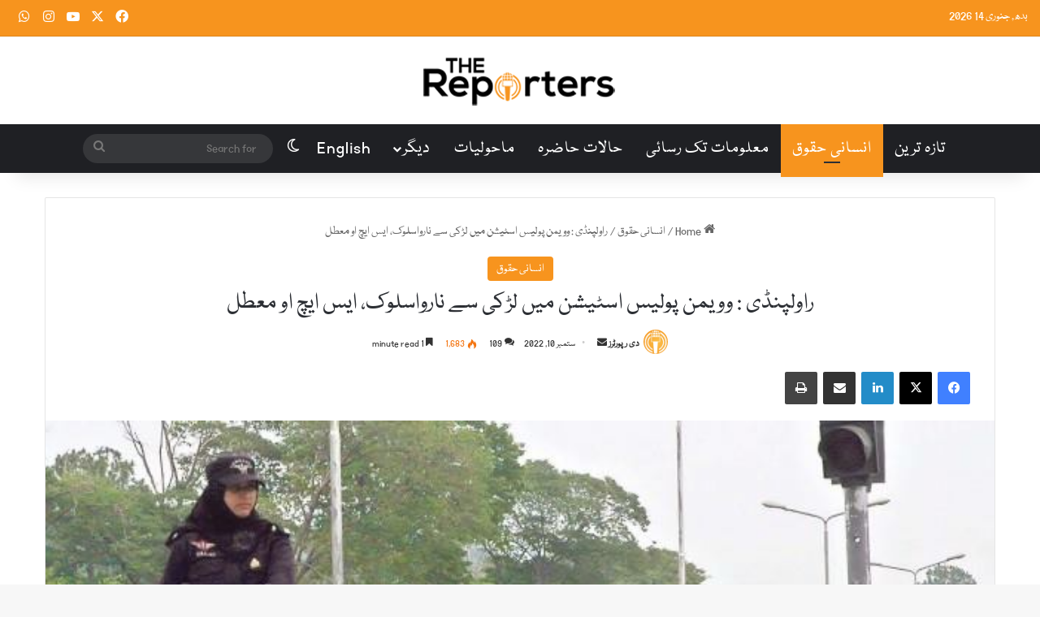

--- FILE ---
content_type: text/html; charset=UTF-8
request_url: https://urdu.thereporters.pk/10/09/2022/2407/
body_size: 29020
content:
<!DOCTYPE html>
<html dir="rtl" lang="ur" class="" data-skin="light">
<head>
	<meta charset="UTF-8" />
	<link rel="profile" href="https://gmpg.org/xfn/11" />
	
<meta http-equiv='x-dns-prefetch-control' content='on'>
<link rel='dns-prefetch' href='//cdnjs.cloudflare.com' />
<link rel='dns-prefetch' href='//ajax.googleapis.com' />
<link rel='dns-prefetch' href='//fonts.googleapis.com' />
<link rel='dns-prefetch' href='//fonts.gstatic.com' />
<link rel='dns-prefetch' href='//s.gravatar.com' />
<link rel='dns-prefetch' href='//www.google-analytics.com' />
<meta name='robots' content='index, follow, max-image-preview:large, max-snippet:-1, max-video-preview:-1' />
	<style>img:is([sizes="auto" i], [sizes^="auto," i]) { contain-intrinsic-size: 3000px 1500px }</style>
	
	<!-- This site is optimized with the Yoast SEO plugin v24.3 - https://yoast.com/wordpress/plugins/seo/ -->
	<title>راولپنڈی : وویمن پولیس اسٹیشن میں لڑکی سے نارواسلوک، ایس ایچ او معطل - urdu.thereporters.pk</title>
	<link rel="canonical" href="https://urdu.thereporters.pk/10/09/2022/2407/" />
	<meta property="og:locale" content="en_US" />
	<meta property="og:type" content="article" />
	<meta property="og:title" content="راولپنڈی : وویمن پولیس اسٹیشن میں لڑکی سے نارواسلوک، ایس ایچ او معطل - urdu.thereporters.pk" />
	<meta property="og:description" content="سٹی پولیس آفیسر شہزاد ندیم بخاری نے تھانہ وویمن پولیس اسٹیشن راولپنڈی میں لڑکی سے نارواسلوک کی شکایات سامنے آنے کے بعد ایس ایچ او تھانہ وویمن کو معطل کردیا ہے۔ پولیس ترجمان کی جانب سے جاری کردہ تفصیلات کے مطابق ایس ڈی پی او سول لائنز کو معاملے کی  ایس ڈی پی اوسول لائنز &hellip;" />
	<meta property="og:url" content="https://urdu.thereporters.pk/10/09/2022/2407/" />
	<meta property="og:site_name" content="urdu.thereporters.pk" />
	<meta property="article:publisher" content="https://www.facebook.com/TheReportersPK" />
	<meta property="article:published_time" content="2022-09-10T13:38:32+00:00" />
	<meta property="og:image" content="https://urdu.thereporters.pk/wp-content/uploads/2022/09/13418830_629906053841408_1131703243882651952_n.jpg" />
	<meta property="og:image:width" content="640" />
	<meta property="og:image:height" content="480" />
	<meta property="og:image:type" content="image/jpeg" />
	<meta name="author" content="دی رپورٹرز" />
	<meta name="twitter:card" content="summary_large_image" />
	<meta name="twitter:creator" content="@thereporterspk" />
	<meta name="twitter:site" content="@thereporterspk" />
	<meta name="twitter:label1" content="Written by" />
	<meta name="twitter:data1" content="دی رپورٹرز" />
	<script type="application/ld+json" class="yoast-schema-graph">{"@context":"https://schema.org","@graph":[{"@type":"Article","@id":"https://urdu.thereporters.pk/10/09/2022/2407/#article","isPartOf":{"@id":"https://urdu.thereporters.pk/10/09/2022/2407/"},"author":{"name":"دی رپورٹرز","@id":"https://urdu.thereporters.pk/#/schema/person/026e5a652c699e002d30fcde246cace4"},"headline":"راولپنڈی : وویمن پولیس اسٹیشن میں لڑکی سے نارواسلوک، ایس ایچ او معطل","datePublished":"2022-09-10T13:38:32+00:00","dateModified":"2022-09-10T13:38:32+00:00","mainEntityOfPage":{"@id":"https://urdu.thereporters.pk/10/09/2022/2407/"},"wordCount":1,"commentCount":109,"publisher":{"@id":"https://urdu.thereporters.pk/#organization"},"image":{"@id":"https://urdu.thereporters.pk/10/09/2022/2407/#primaryimage"},"thumbnailUrl":"https://urdu.thereporters.pk/wp-content/uploads/2022/09/13418830_629906053841408_1131703243882651952_n.jpg","articleSection":["انسانی حقوق"],"inLanguage":"ur","potentialAction":[{"@type":"CommentAction","name":"Comment","target":["https://urdu.thereporters.pk/10/09/2022/2407/#respond"]}]},{"@type":"WebPage","@id":"https://urdu.thereporters.pk/10/09/2022/2407/","url":"https://urdu.thereporters.pk/10/09/2022/2407/","name":"راولپنڈی : وویمن پولیس اسٹیشن میں لڑکی سے نارواسلوک، ایس ایچ او معطل - urdu.thereporters.pk","isPartOf":{"@id":"https://urdu.thereporters.pk/#website"},"primaryImageOfPage":{"@id":"https://urdu.thereporters.pk/10/09/2022/2407/#primaryimage"},"image":{"@id":"https://urdu.thereporters.pk/10/09/2022/2407/#primaryimage"},"thumbnailUrl":"https://urdu.thereporters.pk/wp-content/uploads/2022/09/13418830_629906053841408_1131703243882651952_n.jpg","datePublished":"2022-09-10T13:38:32+00:00","dateModified":"2022-09-10T13:38:32+00:00","breadcrumb":{"@id":"https://urdu.thereporters.pk/10/09/2022/2407/#breadcrumb"},"inLanguage":"ur","potentialAction":[{"@type":"ReadAction","target":["https://urdu.thereporters.pk/10/09/2022/2407/"]}]},{"@type":"ImageObject","inLanguage":"ur","@id":"https://urdu.thereporters.pk/10/09/2022/2407/#primaryimage","url":"https://urdu.thereporters.pk/wp-content/uploads/2022/09/13418830_629906053841408_1131703243882651952_n.jpg","contentUrl":"https://urdu.thereporters.pk/wp-content/uploads/2022/09/13418830_629906053841408_1131703243882651952_n.jpg","width":640,"height":480,"caption":"Women Police - File Photo"},{"@type":"BreadcrumbList","@id":"https://urdu.thereporters.pk/10/09/2022/2407/#breadcrumb","itemListElement":[{"@type":"ListItem","position":1,"name":"Home","item":"https://urdu.thereporters.pk/"},{"@type":"ListItem","position":2,"name":"راولپنڈی : وویمن پولیس اسٹیشن میں لڑکی سے نارواسلوک، ایس ایچ او معطل"}]},{"@type":"WebSite","@id":"https://urdu.thereporters.pk/#website","url":"https://urdu.thereporters.pk/","name":"urdu.thereporters.pk","description":"","publisher":{"@id":"https://urdu.thereporters.pk/#organization"},"potentialAction":[{"@type":"SearchAction","target":{"@type":"EntryPoint","urlTemplate":"https://urdu.thereporters.pk/?s={search_term_string}"},"query-input":{"@type":"PropertyValueSpecification","valueRequired":true,"valueName":"search_term_string"}}],"inLanguage":"ur"},{"@type":"Organization","@id":"https://urdu.thereporters.pk/#organization","name":"urdu.thereporters.pk","url":"https://urdu.thereporters.pk/","logo":{"@type":"ImageObject","inLanguage":"ur","@id":"https://urdu.thereporters.pk/#/schema/logo/image/","url":"https://urdu.thereporters.pk/wp-content/uploads/2021/03/header-logo-2.png","contentUrl":"https://urdu.thereporters.pk/wp-content/uploads/2021/03/header-logo-2.png","width":500,"height":136,"caption":"urdu.thereporters.pk"},"image":{"@id":"https://urdu.thereporters.pk/#/schema/logo/image/"},"sameAs":["https://www.facebook.com/TheReportersPK","https://x.com/thereporterspk"]},{"@type":"Person","@id":"https://urdu.thereporters.pk/#/schema/person/026e5a652c699e002d30fcde246cace4","name":"دی رپورٹرز","image":{"@type":"ImageObject","inLanguage":"ur","@id":"https://urdu.thereporters.pk/#/schema/person/image/","url":"https://secure.gravatar.com/avatar/e38cd9d10660a90c54fc824514ee5d1f?s=96&d=mm&r=g","contentUrl":"https://secure.gravatar.com/avatar/e38cd9d10660a90c54fc824514ee5d1f?s=96&d=mm&r=g","caption":"دی رپورٹرز"},"url":"https://urdu.thereporters.pk/author/thereporters/"}]}</script>
	<!-- / Yoast SEO plugin. -->


<link rel='dns-prefetch' href='//www.googletagmanager.com' />
<link rel="alternate" type="application/rss+xml" title="urdu.thereporters.pk &raquo; فیڈ" href="https://urdu.thereporters.pk/feed/" />
<link rel="alternate" type="application/rss+xml" title="urdu.thereporters.pk &raquo; تبصروں کی فیڈ" href="https://urdu.thereporters.pk/comments/feed/" />
		<script type="text/javascript">
			try {
				if( 'undefined' != typeof localStorage ){
					var tieSkin = localStorage.getItem('tie-skin');
				}

				
				var html = document.getElementsByTagName('html')[0].classList,
						htmlSkin = 'light';

				if( html.contains('dark-skin') ){
					htmlSkin = 'dark';
				}

				if( tieSkin != null && tieSkin != htmlSkin ){
					html.add('tie-skin-inverted');
					var tieSkinInverted = true;
				}

				if( tieSkin == 'dark' ){
					html.add('dark-skin');
				}
				else if( tieSkin == 'light' ){
					html.remove( 'dark-skin' );
				}
				
			} catch(e) { console.log( e ) }

		</script>
		<link rel="alternate" type="application/rss+xml" title="urdu.thereporters.pk &raquo; راولپنڈی : وویمن پولیس اسٹیشن میں لڑکی سے نارواسلوک، ایس ایچ او معطل تبصروں کی فیڈ" href="https://urdu.thereporters.pk/10/09/2022/2407/feed/" />

		<style type="text/css">
			:root{				
			--tie-preset-gradient-1: linear-gradient(135deg, rgba(6, 147, 227, 1) 0%, rgb(155, 81, 224) 100%);
			--tie-preset-gradient-2: linear-gradient(135deg, rgb(122, 220, 180) 0%, rgb(0, 208, 130) 100%);
			--tie-preset-gradient-3: linear-gradient(135deg, rgba(252, 185, 0, 1) 0%, rgba(255, 105, 0, 1) 100%);
			--tie-preset-gradient-4: linear-gradient(135deg, rgba(255, 105, 0, 1) 0%, rgb(207, 46, 46) 100%);
			--tie-preset-gradient-5: linear-gradient(135deg, rgb(238, 238, 238) 0%, rgb(169, 184, 195) 100%);
			--tie-preset-gradient-6: linear-gradient(135deg, rgb(74, 234, 220) 0%, rgb(151, 120, 209) 20%, rgb(207, 42, 186) 40%, rgb(238, 44, 130) 60%, rgb(251, 105, 98) 80%, rgb(254, 248, 76) 100%);
			--tie-preset-gradient-7: linear-gradient(135deg, rgb(255, 206, 236) 0%, rgb(152, 150, 240) 100%);
			--tie-preset-gradient-8: linear-gradient(135deg, rgb(254, 205, 165) 0%, rgb(254, 45, 45) 50%, rgb(107, 0, 62) 100%);
			--tie-preset-gradient-9: linear-gradient(135deg, rgb(255, 203, 112) 0%, rgb(199, 81, 192) 50%, rgb(65, 88, 208) 100%);
			--tie-preset-gradient-10: linear-gradient(135deg, rgb(255, 245, 203) 0%, rgb(182, 227, 212) 50%, rgb(51, 167, 181) 100%);
			--tie-preset-gradient-11: linear-gradient(135deg, rgb(202, 248, 128) 0%, rgb(113, 206, 126) 100%);
			--tie-preset-gradient-12: linear-gradient(135deg, rgb(2, 3, 129) 0%, rgb(40, 116, 252) 100%);
			--tie-preset-gradient-13: linear-gradient(135deg, #4D34FA, #ad34fa);
			--tie-preset-gradient-14: linear-gradient(135deg, #0057FF, #31B5FF);
			--tie-preset-gradient-15: linear-gradient(135deg, #FF007A, #FF81BD);
			--tie-preset-gradient-16: linear-gradient(135deg, #14111E, #4B4462);
			--tie-preset-gradient-17: linear-gradient(135deg, #F32758, #FFC581);

			
					--main-nav-background: #1f2024;
					--main-nav-secondry-background: rgba(0,0,0,0.2);
					--main-nav-primary-color: #0088ff;
					--main-nav-contrast-primary-color: #FFFFFF;
					--main-nav-text-color: #FFFFFF;
					--main-nav-secondry-text-color: rgba(225,255,255,0.5);
					--main-nav-main-border-color: rgba(255,255,255,0.07);
					--main-nav-secondry-border-color: rgba(255,255,255,0.04);
				
			}
		</style>
	<meta name="viewport" content="width=device-width, initial-scale=1.0" /><script type="text/javascript">
/* <![CDATA[ */
window._wpemojiSettings = {"baseUrl":"https:\/\/s.w.org\/images\/core\/emoji\/15.0.3\/72x72\/","ext":".png","svgUrl":"https:\/\/s.w.org\/images\/core\/emoji\/15.0.3\/svg\/","svgExt":".svg","source":{"concatemoji":"https:\/\/urdu.thereporters.pk\/wp-includes\/js\/wp-emoji-release.min.js?ver=6.7.4"}};
/*! This file is auto-generated */
!function(i,n){var o,s,e;function c(e){try{var t={supportTests:e,timestamp:(new Date).valueOf()};sessionStorage.setItem(o,JSON.stringify(t))}catch(e){}}function p(e,t,n){e.clearRect(0,0,e.canvas.width,e.canvas.height),e.fillText(t,0,0);var t=new Uint32Array(e.getImageData(0,0,e.canvas.width,e.canvas.height).data),r=(e.clearRect(0,0,e.canvas.width,e.canvas.height),e.fillText(n,0,0),new Uint32Array(e.getImageData(0,0,e.canvas.width,e.canvas.height).data));return t.every(function(e,t){return e===r[t]})}function u(e,t,n){switch(t){case"flag":return n(e,"\ud83c\udff3\ufe0f\u200d\u26a7\ufe0f","\ud83c\udff3\ufe0f\u200b\u26a7\ufe0f")?!1:!n(e,"\ud83c\uddfa\ud83c\uddf3","\ud83c\uddfa\u200b\ud83c\uddf3")&&!n(e,"\ud83c\udff4\udb40\udc67\udb40\udc62\udb40\udc65\udb40\udc6e\udb40\udc67\udb40\udc7f","\ud83c\udff4\u200b\udb40\udc67\u200b\udb40\udc62\u200b\udb40\udc65\u200b\udb40\udc6e\u200b\udb40\udc67\u200b\udb40\udc7f");case"emoji":return!n(e,"\ud83d\udc26\u200d\u2b1b","\ud83d\udc26\u200b\u2b1b")}return!1}function f(e,t,n){var r="undefined"!=typeof WorkerGlobalScope&&self instanceof WorkerGlobalScope?new OffscreenCanvas(300,150):i.createElement("canvas"),a=r.getContext("2d",{willReadFrequently:!0}),o=(a.textBaseline="top",a.font="600 32px Arial",{});return e.forEach(function(e){o[e]=t(a,e,n)}),o}function t(e){var t=i.createElement("script");t.src=e,t.defer=!0,i.head.appendChild(t)}"undefined"!=typeof Promise&&(o="wpEmojiSettingsSupports",s=["flag","emoji"],n.supports={everything:!0,everythingExceptFlag:!0},e=new Promise(function(e){i.addEventListener("DOMContentLoaded",e,{once:!0})}),new Promise(function(t){var n=function(){try{var e=JSON.parse(sessionStorage.getItem(o));if("object"==typeof e&&"number"==typeof e.timestamp&&(new Date).valueOf()<e.timestamp+604800&&"object"==typeof e.supportTests)return e.supportTests}catch(e){}return null}();if(!n){if("undefined"!=typeof Worker&&"undefined"!=typeof OffscreenCanvas&&"undefined"!=typeof URL&&URL.createObjectURL&&"undefined"!=typeof Blob)try{var e="postMessage("+f.toString()+"("+[JSON.stringify(s),u.toString(),p.toString()].join(",")+"));",r=new Blob([e],{type:"text/javascript"}),a=new Worker(URL.createObjectURL(r),{name:"wpTestEmojiSupports"});return void(a.onmessage=function(e){c(n=e.data),a.terminate(),t(n)})}catch(e){}c(n=f(s,u,p))}t(n)}).then(function(e){for(var t in e)n.supports[t]=e[t],n.supports.everything=n.supports.everything&&n.supports[t],"flag"!==t&&(n.supports.everythingExceptFlag=n.supports.everythingExceptFlag&&n.supports[t]);n.supports.everythingExceptFlag=n.supports.everythingExceptFlag&&!n.supports.flag,n.DOMReady=!1,n.readyCallback=function(){n.DOMReady=!0}}).then(function(){return e}).then(function(){var e;n.supports.everything||(n.readyCallback(),(e=n.source||{}).concatemoji?t(e.concatemoji):e.wpemoji&&e.twemoji&&(t(e.twemoji),t(e.wpemoji)))}))}((window,document),window._wpemojiSettings);
/* ]]> */
</script>

<style id='wp-emoji-styles-inline-css' type='text/css'>

	img.wp-smiley, img.emoji {
		display: inline !important;
		border: none !important;
		box-shadow: none !important;
		height: 1em !important;
		width: 1em !important;
		margin: 0 0.07em !important;
		vertical-align: -0.1em !important;
		background: none !important;
		padding: 0 !important;
	}
</style>
<style id='global-styles-inline-css' type='text/css'>
:root{--wp--preset--aspect-ratio--square: 1;--wp--preset--aspect-ratio--4-3: 4/3;--wp--preset--aspect-ratio--3-4: 3/4;--wp--preset--aspect-ratio--3-2: 3/2;--wp--preset--aspect-ratio--2-3: 2/3;--wp--preset--aspect-ratio--16-9: 16/9;--wp--preset--aspect-ratio--9-16: 9/16;--wp--preset--color--black: #000000;--wp--preset--color--cyan-bluish-gray: #abb8c3;--wp--preset--color--white: #ffffff;--wp--preset--color--pale-pink: #f78da7;--wp--preset--color--vivid-red: #cf2e2e;--wp--preset--color--luminous-vivid-orange: #ff6900;--wp--preset--color--luminous-vivid-amber: #fcb900;--wp--preset--color--light-green-cyan: #7bdcb5;--wp--preset--color--vivid-green-cyan: #00d084;--wp--preset--color--pale-cyan-blue: #8ed1fc;--wp--preset--color--vivid-cyan-blue: #0693e3;--wp--preset--color--vivid-purple: #9b51e0;--wp--preset--color--global-color: #f7941e;--wp--preset--gradient--vivid-cyan-blue-to-vivid-purple: linear-gradient(135deg,rgba(6,147,227,1) 0%,rgb(155,81,224) 100%);--wp--preset--gradient--light-green-cyan-to-vivid-green-cyan: linear-gradient(135deg,rgb(122,220,180) 0%,rgb(0,208,130) 100%);--wp--preset--gradient--luminous-vivid-amber-to-luminous-vivid-orange: linear-gradient(135deg,rgba(252,185,0,1) 0%,rgba(255,105,0,1) 100%);--wp--preset--gradient--luminous-vivid-orange-to-vivid-red: linear-gradient(135deg,rgba(255,105,0,1) 0%,rgb(207,46,46) 100%);--wp--preset--gradient--very-light-gray-to-cyan-bluish-gray: linear-gradient(135deg,rgb(238,238,238) 0%,rgb(169,184,195) 100%);--wp--preset--gradient--cool-to-warm-spectrum: linear-gradient(135deg,rgb(74,234,220) 0%,rgb(151,120,209) 20%,rgb(207,42,186) 40%,rgb(238,44,130) 60%,rgb(251,105,98) 80%,rgb(254,248,76) 100%);--wp--preset--gradient--blush-light-purple: linear-gradient(135deg,rgb(255,206,236) 0%,rgb(152,150,240) 100%);--wp--preset--gradient--blush-bordeaux: linear-gradient(135deg,rgb(254,205,165) 0%,rgb(254,45,45) 50%,rgb(107,0,62) 100%);--wp--preset--gradient--luminous-dusk: linear-gradient(135deg,rgb(255,203,112) 0%,rgb(199,81,192) 50%,rgb(65,88,208) 100%);--wp--preset--gradient--pale-ocean: linear-gradient(135deg,rgb(255,245,203) 0%,rgb(182,227,212) 50%,rgb(51,167,181) 100%);--wp--preset--gradient--electric-grass: linear-gradient(135deg,rgb(202,248,128) 0%,rgb(113,206,126) 100%);--wp--preset--gradient--midnight: linear-gradient(135deg,rgb(2,3,129) 0%,rgb(40,116,252) 100%);--wp--preset--font-size--small: 13px;--wp--preset--font-size--medium: 20px;--wp--preset--font-size--large: 36px;--wp--preset--font-size--x-large: 42px;--wp--preset--spacing--20: 0.44rem;--wp--preset--spacing--30: 0.67rem;--wp--preset--spacing--40: 1rem;--wp--preset--spacing--50: 1.5rem;--wp--preset--spacing--60: 2.25rem;--wp--preset--spacing--70: 3.38rem;--wp--preset--spacing--80: 5.06rem;--wp--preset--shadow--natural: 6px 6px 9px rgba(0, 0, 0, 0.2);--wp--preset--shadow--deep: 12px 12px 50px rgba(0, 0, 0, 0.4);--wp--preset--shadow--sharp: 6px 6px 0px rgba(0, 0, 0, 0.2);--wp--preset--shadow--outlined: 6px 6px 0px -3px rgba(255, 255, 255, 1), 6px 6px rgba(0, 0, 0, 1);--wp--preset--shadow--crisp: 6px 6px 0px rgba(0, 0, 0, 1);}:where(.is-layout-flex){gap: 0.5em;}:where(.is-layout-grid){gap: 0.5em;}body .is-layout-flex{display: flex;}.is-layout-flex{flex-wrap: wrap;align-items: center;}.is-layout-flex > :is(*, div){margin: 0;}body .is-layout-grid{display: grid;}.is-layout-grid > :is(*, div){margin: 0;}:where(.wp-block-columns.is-layout-flex){gap: 2em;}:where(.wp-block-columns.is-layout-grid){gap: 2em;}:where(.wp-block-post-template.is-layout-flex){gap: 1.25em;}:where(.wp-block-post-template.is-layout-grid){gap: 1.25em;}.has-black-color{color: var(--wp--preset--color--black) !important;}.has-cyan-bluish-gray-color{color: var(--wp--preset--color--cyan-bluish-gray) !important;}.has-white-color{color: var(--wp--preset--color--white) !important;}.has-pale-pink-color{color: var(--wp--preset--color--pale-pink) !important;}.has-vivid-red-color{color: var(--wp--preset--color--vivid-red) !important;}.has-luminous-vivid-orange-color{color: var(--wp--preset--color--luminous-vivid-orange) !important;}.has-luminous-vivid-amber-color{color: var(--wp--preset--color--luminous-vivid-amber) !important;}.has-light-green-cyan-color{color: var(--wp--preset--color--light-green-cyan) !important;}.has-vivid-green-cyan-color{color: var(--wp--preset--color--vivid-green-cyan) !important;}.has-pale-cyan-blue-color{color: var(--wp--preset--color--pale-cyan-blue) !important;}.has-vivid-cyan-blue-color{color: var(--wp--preset--color--vivid-cyan-blue) !important;}.has-vivid-purple-color{color: var(--wp--preset--color--vivid-purple) !important;}.has-black-background-color{background-color: var(--wp--preset--color--black) !important;}.has-cyan-bluish-gray-background-color{background-color: var(--wp--preset--color--cyan-bluish-gray) !important;}.has-white-background-color{background-color: var(--wp--preset--color--white) !important;}.has-pale-pink-background-color{background-color: var(--wp--preset--color--pale-pink) !important;}.has-vivid-red-background-color{background-color: var(--wp--preset--color--vivid-red) !important;}.has-luminous-vivid-orange-background-color{background-color: var(--wp--preset--color--luminous-vivid-orange) !important;}.has-luminous-vivid-amber-background-color{background-color: var(--wp--preset--color--luminous-vivid-amber) !important;}.has-light-green-cyan-background-color{background-color: var(--wp--preset--color--light-green-cyan) !important;}.has-vivid-green-cyan-background-color{background-color: var(--wp--preset--color--vivid-green-cyan) !important;}.has-pale-cyan-blue-background-color{background-color: var(--wp--preset--color--pale-cyan-blue) !important;}.has-vivid-cyan-blue-background-color{background-color: var(--wp--preset--color--vivid-cyan-blue) !important;}.has-vivid-purple-background-color{background-color: var(--wp--preset--color--vivid-purple) !important;}.has-black-border-color{border-color: var(--wp--preset--color--black) !important;}.has-cyan-bluish-gray-border-color{border-color: var(--wp--preset--color--cyan-bluish-gray) !important;}.has-white-border-color{border-color: var(--wp--preset--color--white) !important;}.has-pale-pink-border-color{border-color: var(--wp--preset--color--pale-pink) !important;}.has-vivid-red-border-color{border-color: var(--wp--preset--color--vivid-red) !important;}.has-luminous-vivid-orange-border-color{border-color: var(--wp--preset--color--luminous-vivid-orange) !important;}.has-luminous-vivid-amber-border-color{border-color: var(--wp--preset--color--luminous-vivid-amber) !important;}.has-light-green-cyan-border-color{border-color: var(--wp--preset--color--light-green-cyan) !important;}.has-vivid-green-cyan-border-color{border-color: var(--wp--preset--color--vivid-green-cyan) !important;}.has-pale-cyan-blue-border-color{border-color: var(--wp--preset--color--pale-cyan-blue) !important;}.has-vivid-cyan-blue-border-color{border-color: var(--wp--preset--color--vivid-cyan-blue) !important;}.has-vivid-purple-border-color{border-color: var(--wp--preset--color--vivid-purple) !important;}.has-vivid-cyan-blue-to-vivid-purple-gradient-background{background: var(--wp--preset--gradient--vivid-cyan-blue-to-vivid-purple) !important;}.has-light-green-cyan-to-vivid-green-cyan-gradient-background{background: var(--wp--preset--gradient--light-green-cyan-to-vivid-green-cyan) !important;}.has-luminous-vivid-amber-to-luminous-vivid-orange-gradient-background{background: var(--wp--preset--gradient--luminous-vivid-amber-to-luminous-vivid-orange) !important;}.has-luminous-vivid-orange-to-vivid-red-gradient-background{background: var(--wp--preset--gradient--luminous-vivid-orange-to-vivid-red) !important;}.has-very-light-gray-to-cyan-bluish-gray-gradient-background{background: var(--wp--preset--gradient--very-light-gray-to-cyan-bluish-gray) !important;}.has-cool-to-warm-spectrum-gradient-background{background: var(--wp--preset--gradient--cool-to-warm-spectrum) !important;}.has-blush-light-purple-gradient-background{background: var(--wp--preset--gradient--blush-light-purple) !important;}.has-blush-bordeaux-gradient-background{background: var(--wp--preset--gradient--blush-bordeaux) !important;}.has-luminous-dusk-gradient-background{background: var(--wp--preset--gradient--luminous-dusk) !important;}.has-pale-ocean-gradient-background{background: var(--wp--preset--gradient--pale-ocean) !important;}.has-electric-grass-gradient-background{background: var(--wp--preset--gradient--electric-grass) !important;}.has-midnight-gradient-background{background: var(--wp--preset--gradient--midnight) !important;}.has-small-font-size{font-size: var(--wp--preset--font-size--small) !important;}.has-medium-font-size{font-size: var(--wp--preset--font-size--medium) !important;}.has-large-font-size{font-size: var(--wp--preset--font-size--large) !important;}.has-x-large-font-size{font-size: var(--wp--preset--font-size--x-large) !important;}
:where(.wp-block-post-template.is-layout-flex){gap: 1.25em;}:where(.wp-block-post-template.is-layout-grid){gap: 1.25em;}
:where(.wp-block-columns.is-layout-flex){gap: 2em;}:where(.wp-block-columns.is-layout-grid){gap: 2em;}
:root :where(.wp-block-pullquote){font-size: 1.5em;line-height: 1.6;}
</style>
<link rel='stylesheet' id='tie-css-base-css' href='https://urdu.thereporters.pk/wp-content/themes/jannah/assets/css/base.min.css?ver=7.2.0' type='text/css' media='all' />
<link rel='stylesheet' id='tie-css-styles-css' href='https://urdu.thereporters.pk/wp-content/themes/jannah/assets/css/style.min.css?ver=7.2.0' type='text/css' media='all' />
<link rel='stylesheet' id='tie-css-widgets-css' href='https://urdu.thereporters.pk/wp-content/themes/jannah/assets/css/widgets.min.css?ver=7.2.0' type='text/css' media='all' />
<link rel='stylesheet' id='tie-css-helpers-css' href='https://urdu.thereporters.pk/wp-content/themes/jannah/assets/css/helpers.min.css?ver=7.2.0' type='text/css' media='all' />
<link rel='stylesheet' id='tie-fontawesome5-css' href='https://urdu.thereporters.pk/wp-content/themes/jannah/assets/css/fontawesome.css?ver=7.2.0' type='text/css' media='all' />
<link rel='stylesheet' id='tie-css-ilightbox-css' href='https://urdu.thereporters.pk/wp-content/themes/jannah/assets/ilightbox/dark-skin/skin.css?ver=7.2.0' type='text/css' media='all' />
<link rel='stylesheet' id='tie-css-shortcodes-css' href='https://urdu.thereporters.pk/wp-content/themes/jannah/assets/css/plugins/shortcodes.min.css?ver=7.2.0' type='text/css' media='all' />
<link rel='stylesheet' id='tie-css-single-css' href='https://urdu.thereporters.pk/wp-content/themes/jannah/assets/css/single.min.css?ver=7.2.0' type='text/css' media='all' />
<link rel='stylesheet' id='tie-css-print-css' href='https://urdu.thereporters.pk/wp-content/themes/jannah/assets/css/print.css?ver=7.2.0' type='text/css' media='print' />
<link rel='stylesheet' id='taqyeem-styles-css' href='https://urdu.thereporters.pk/wp-content/themes/jannah/assets/css/plugins/taqyeem.min.css?ver=7.2.0' type='text/css' media='all' />
<link rel='stylesheet' id='tie-theme-rtl-css-css' href='https://urdu.thereporters.pk/wp-content/themes/jannah/rtl.css?ver=6.7.4' type='text/css' media='all' />
<link rel='stylesheet' id='tie-theme-child-css-css' href='https://urdu.thereporters.pk/wp-content/themes/jannah-child/style.css?ver=6.7.4' type='text/css' media='all' />
<style id='tie-theme-child-css-inline-css' type='text/css'>
@font-face {font-family: 'Nafees';font-display: swap;src: url('https://urdu.thereporters.pk/wp-content/uploads/2022/09/Nafees-Regular.woff') format('woff');}@font-face {font-family: 'nafees';font-display: swap;src: url('https://urdu.thereporters.pk/wp-content/uploads/2022/09/Nafees-Regular.woff') format('woff');}@font-face {font-family: 'nafees';font-display: swap;src: url('https://urdu.thereporters.pk/wp-content/uploads/2022/09/Nafees-Regular.woff') format('woff');}body{font-family: 'Nafees';}.logo-text,h1,h2,h3,h4,h5,h6,.the-subtitle{font-family: 'nafees';}#main-nav .main-menu > ul > li > a{font-family: 'nafees';}body{font-size: 15px;font-weight: 400;line-height: 1.5;}#main-nav .main-menu > ul > li > a{font-size: 22px;font-weight: 400;letter-spacing: 1px;}#mobile-menu li a{font-weight: 400;line-height: 1.5;}.post-cat{font-size: 15px;font-weight: 400;}.entry-header h1.entry-title{font-size: 30px;font-weight: 400;letter-spacing: 0.5px;line-height: 1.5;}#the-post .entry-content,#the-post .entry-content p{font-size: 20px;font-weight: 400;letter-spacing: 0.5px;line-height: 1.5;}.comment-list .comment-body p{font-weight: 400;}#the-post .entry-content blockquote,#the-post .entry-content blockquote p{font-weight: 400;}#tie-wrapper .mag-box-title h3{font-size: 22px;font-weight: 400;letter-spacing: 0.5px;}@media (min-width: 768px){.section-title.section-title-default,.section-title-centered{font-size: 25px;font-weight: 400;line-height: 1.5;}}@media (min-width: 768px){.section-title-big{font-size: 26px;font-weight: 400;}}.entry h1{font-size: 25px;font-weight: 400;letter-spacing: 0.5px;line-height: 1.5;}.entry h2{font-size: 23px;font-weight: 400;line-height: 1.5;}.entry h3{font-size: 22px;font-weight: 400;line-height: 1.5;}.entry h4{font-size: 22px;font-weight: 400;line-height: 1.5;}.entry h5{font-size: 22px;font-weight: 400;line-height: 1.5;}.entry h6{font-size: 22px;font-weight: 400;line-height: 1.5;}.post-widget-body .post-title,.timeline-widget ul li h3,.posts-list-half-posts li .post-title{font-size: 22px;font-weight: 400;}#tie-wrapper .media-page-layout .thumb-title,#tie-wrapper .mag-box.full-width-img-news-box .posts-items>li .post-title,#tie-wrapper .miscellaneous-box .posts-items>li:first-child .post-title,#tie-wrapper .big-thumb-left-box .posts-items li:first-child .post-title{font-size: 24px;font-weight: 400;letter-spacing: 0.5px;line-height: 1.5;}#tie-wrapper .mag-box.wide-post-box .posts-items>li:nth-child(n) .post-title,#tie-wrapper .mag-box.big-post-left-box li:first-child .post-title,#tie-wrapper .mag-box.big-post-top-box li:first-child .post-title,#tie-wrapper .mag-box.half-box li:first-child .post-title,#tie-wrapper .mag-box.big-posts-box .posts-items>li:nth-child(n) .post-title,#tie-wrapper .mag-box.mini-posts-box .posts-items>li:nth-child(n) .post-title,#tie-wrapper .mag-box.latest-poroducts-box .products .product h2{font-size: 22px;font-weight: 400;letter-spacing: 0.5px;line-height: 1.5;}#tie-wrapper .mag-box.big-post-left-box li:not(:first-child) .post-title,#tie-wrapper .mag-box.big-post-top-box li:not(:first-child) .post-title,#tie-wrapper .mag-box.half-box li:not(:first-child) .post-title,#tie-wrapper .mag-box.big-thumb-left-box li:not(:first-child) .post-title,#tie-wrapper .mag-box.scrolling-box .slide .post-title,#tie-wrapper .mag-box.miscellaneous-box li:not(:first-child) .post-title{font-size: 22px;font-weight: 400;letter-spacing: 0.5px;line-height: 1.5;}@media (min-width: 992px){.full-width .fullwidth-slider-wrapper .thumb-overlay .thumb-content .thumb-title,.full-width .wide-next-prev-slider-wrapper .thumb-overlay .thumb-content .thumb-title,.full-width .wide-slider-with-navfor-wrapper .thumb-overlay .thumb-content .thumb-title,.full-width .boxed-slider-wrapper .thumb-overlay .thumb-title{font-size: 22px;font-weight: 400;line-height: 1.5;}}@media (min-width: 992px){.has-sidebar .fullwidth-slider-wrapper .thumb-overlay .thumb-content .thumb-title,.has-sidebar .wide-next-prev-slider-wrapper .thumb-overlay .thumb-content .thumb-title,.has-sidebar .wide-slider-with-navfor-wrapper .thumb-overlay .thumb-content .thumb-title,.has-sidebar .boxed-slider-wrapper .thumb-overlay .thumb-title{font-size: 22px;font-weight: 400;line-height: 1.5;}}@media (min-width: 768px){#tie-wrapper .main-slider.grid-3-slides .slide .grid-item:nth-child(1) .thumb-title,#tie-wrapper .main-slider.grid-5-first-big .slide .grid-item:nth-child(1) .thumb-title,#tie-wrapper .main-slider.grid-5-big-centerd .slide .grid-item:nth-child(1) .thumb-title,#tie-wrapper .main-slider.grid-4-big-first-half-second .slide .grid-item:nth-child(1) .thumb-title,#tie-wrapper .main-slider.grid-2-big .thumb-overlay .thumb-title,#tie-wrapper .wide-slider-three-slids-wrapper .thumb-title{font-size: 22px;font-weight: 400;line-height: 1.5;}}@media (min-width: 768px){#tie-wrapper .boxed-slider-three-slides-wrapper .slide .thumb-title,#tie-wrapper .grid-3-slides .slide .grid-item:nth-child(n+2) .thumb-title,#tie-wrapper .grid-5-first-big .slide .grid-item:nth-child(n+2) .thumb-title,#tie-wrapper .grid-5-big-centerd .slide .grid-item:nth-child(n+2) .thumb-title,#tie-wrapper .grid-4-big-first-half-second .slide .grid-item:nth-child(n+2) .thumb-title,#tie-wrapper .grid-5-in-rows .grid-item:nth-child(n) .thumb-overlay .thumb-title,#tie-wrapper .main-slider.grid-4-slides .thumb-overlay .thumb-title,#tie-wrapper .grid-6-slides .thumb-overlay .thumb-title,#tie-wrapper .boxed-four-taller-slider .slide .thumb-title{font-size: 22px;font-weight: 400;line-height: 1.5;}}:root:root{--brand-color: #f7941e;--dark-brand-color: #c56200;--bright-color: #FFFFFF;--base-color: #2c2f34;}#reading-position-indicator{box-shadow: 0 0 10px rgba( 247,148,30,0.7);}:root:root{--brand-color: #f7941e;--dark-brand-color: #c56200;--bright-color: #FFFFFF;--base-color: #2c2f34;}#reading-position-indicator{box-shadow: 0 0 10px rgba( 247,148,30,0.7);}#top-nav,#top-nav .sub-menu,#top-nav .comp-sub-menu,#top-nav .ticker-content,#top-nav .ticker-swipe,.top-nav-boxed #top-nav .topbar-wrapper,.top-nav-dark .top-menu ul,#autocomplete-suggestions.search-in-top-nav{background-color : #f7941e;}#top-nav *,#autocomplete-suggestions.search-in-top-nav{border-color: rgba( #FFFFFF,0.08);}#top-nav .icon-basecloud-bg:after{color: #f7941e;}#top-nav a:not(:hover),#top-nav input,#top-nav #search-submit,#top-nav .fa-spinner,#top-nav .dropdown-social-icons li a span,#top-nav .components > li .social-link:not(:hover) span,#autocomplete-suggestions.search-in-top-nav a{color: #ffffff;}#top-nav input::-moz-placeholder{color: #ffffff;}#top-nav input:-moz-placeholder{color: #ffffff;}#top-nav input:-ms-input-placeholder{color: #ffffff;}#top-nav input::-webkit-input-placeholder{color: #ffffff;}#top-nav,.search-in-top-nav{--tie-buttons-color: #dbdbdb;--tie-buttons-border-color: #dbdbdb;--tie-buttons-text: #000000;--tie-buttons-hover-color: #bdbdbd;}#top-nav a:hover,#top-nav .menu li:hover > a,#top-nav .menu > .tie-current-menu > a,#top-nav .components > li:hover > a,#top-nav .components #search-submit:hover,#autocomplete-suggestions.search-in-top-nav .post-title a:hover{color: #dbdbdb;}#top-nav,#top-nav .comp-sub-menu,#top-nav .tie-weather-widget{color: #ffffff;}#autocomplete-suggestions.search-in-top-nav .post-meta,#autocomplete-suggestions.search-in-top-nav .post-meta a:not(:hover){color: rgba( 255,255,255,0.7 );}#top-nav .weather-icon .icon-cloud,#top-nav .weather-icon .icon-basecloud-bg,#top-nav .weather-icon .icon-cloud-behind{color: #ffffff !important;}#theme-header:not(.main-nav-boxed) #main-nav,.main-nav-boxed .main-menu-wrapper{border-right: 0 none !important;border-left : 0 none !important;border-top : 0 none !important;}#theme-header:not(.main-nav-boxed) #main-nav,.main-nav-boxed .main-menu-wrapper{border-right: 0 none !important;border-left : 0 none !important;border-bottom : 0 none !important;}@media (max-width: 991px){.side-aside #mobile-menu .menu > li{border-color: rgba(255,255,255,0.05);}}@media (max-width: 991px){.side-aside.normal-side{background-color: #f7941e;}}.tie-insta-header {margin-bottom: 15px;}.tie-insta-avatar a {width: 70px;height: 70px;display: block;position: relative;float: left;margin-right: 15px;margin-bottom: 15px;}.tie-insta-avatar a:before {content: "";position: absolute;width: calc(100% + 6px);height: calc(100% + 6px);left: -3px;top: -3px;border-radius: 50%;background: #d6249f;background: radial-gradient(circle at 30% 107%,#fdf497 0%,#fdf497 5%,#fd5949 45%,#d6249f 60%,#285AEB 90%);}.tie-insta-avatar a:after {position: absolute;content: "";width: calc(100% + 3px);height: calc(100% + 3px);left: -2px;top: -2px;border-radius: 50%;background: #fff;}.dark-skin .tie-insta-avatar a:after {background: #27292d;}.tie-insta-avatar img {border-radius: 50%;position: relative;z-index: 2;transition: all 0.25s;}.tie-insta-avatar img:hover {box-shadow: 0px 0px 15px 0 #6b54c6;}.tie-insta-info {font-size: 1.3em;font-weight: bold;margin-bottom: 5px;}
</style>
<script type="text/javascript" src="https://urdu.thereporters.pk/wp-includes/js/jquery/jquery.min.js?ver=3.7.1" id="jquery-core-js"></script>
<script type="text/javascript" src="https://urdu.thereporters.pk/wp-includes/js/jquery/jquery-migrate.min.js?ver=3.4.1" id="jquery-migrate-js"></script>
<link rel="https://api.w.org/" href="https://urdu.thereporters.pk/wp-json/" /><link rel="alternate" title="JSON" type="application/json" href="https://urdu.thereporters.pk/wp-json/wp/v2/posts/2407" /><link rel="EditURI" type="application/rsd+xml" title="RSD" href="https://urdu.thereporters.pk/xmlrpc.php?rsd" />
<meta name="generator" content="WordPress 6.7.4" />
<link rel='shortlink' href='https://urdu.thereporters.pk/?p=2407' />
<link rel="alternate" title="oEmbed (JSON)" type="application/json+oembed" href="https://urdu.thereporters.pk/wp-json/oembed/1.0/embed?url=https%3A%2F%2Furdu.thereporters.pk%2F10%2F09%2F2022%2F2407%2F" />
<link rel="alternate" title="oEmbed (XML)" type="text/xml+oembed" href="https://urdu.thereporters.pk/wp-json/oembed/1.0/embed?url=https%3A%2F%2Furdu.thereporters.pk%2F10%2F09%2F2022%2F2407%2F&#038;format=xml" />
<meta name="generator" content="Site Kit by Google 1.141.0" /><script type='text/javascript'>
/* <![CDATA[ */
var taqyeem = {"ajaxurl":"https://urdu.thereporters.pk/wp-admin/admin-ajax.php" , "your_rating":"Your Rating:"};
/* ]]> */
</script>

<meta http-equiv="X-UA-Compatible" content="IE=edge">
<link rel="icon" href="https://urdu.thereporters.pk/wp-content/uploads/2021/03/cropped-ficon-150x150.jpg" sizes="32x32" />
<link rel="icon" href="https://urdu.thereporters.pk/wp-content/uploads/2021/03/cropped-ficon-300x300.jpg" sizes="192x192" />
<link rel="apple-touch-icon" href="https://urdu.thereporters.pk/wp-content/uploads/2021/03/cropped-ficon-300x300.jpg" />
<meta name="msapplication-TileImage" content="https://urdu.thereporters.pk/wp-content/uploads/2021/03/cropped-ficon-300x300.jpg" />
</head>

<body id="tie-body" class="rtl post-template-default single single-post postid-2407 single-format-standard tie-no-js wrapper-has-shadow block-head-1 magazine1 is-thumb-overlay-disabled is-desktop is-header-layout-2 full-width post-layout-1 narrow-title-narrow-media is-standard-format has-mobile-share hide_share_post_top hide_share_post_bottom">



<div class="background-overlay">

	<div id="tie-container" class="site tie-container">

		
		<div id="tie-wrapper">

			
<header id="theme-header" class="theme-header header-layout-2 main-nav-dark main-nav-default-dark main-nav-below no-stream-item top-nav-active top-nav-light top-nav-default-light top-nav-above has-shadow is-stretch-header has-normal-width-logo has-custom-sticky-logo mobile-header-default">
	
<nav id="top-nav"  class="has-date-menu-components top-nav header-nav" aria-label="Secondary Navigation">
	<div class="container">
		<div class="topbar-wrapper">

			
					<div class="topbar-today-date">
						بدھ, جنوری 14 2026					</div>
					
			<div class="tie-alignleft">
							</div><!-- .tie-alignleft /-->

			<div class="tie-alignright">
				<ul class="components"> <li class="social-icons-item"><a class="social-link facebook-social-icon" rel="external noopener nofollow" target="_blank" href="https://www.facebook.com/thereporterspk"><span class="tie-social-icon tie-icon-facebook"></span><span class="screen-reader-text">Facebook</span></a></li><li class="social-icons-item"><a class="social-link twitter-social-icon" rel="external noopener nofollow" target="_blank" href="https://twitter.com/TheReportersPK"><span class="tie-social-icon tie-icon-twitter"></span><span class="screen-reader-text">X</span></a></li><li class="social-icons-item"><a class="social-link youtube-social-icon" rel="external noopener nofollow" target="_blank" href="https://www.youtube.com/thereporterspk"><span class="tie-social-icon tie-icon-youtube"></span><span class="screen-reader-text">YouTube</span></a></li><li class="social-icons-item"><a class="social-link instagram-social-icon" rel="external noopener nofollow" target="_blank" href="#"><span class="tie-social-icon tie-icon-instagram"></span><span class="screen-reader-text">Instagram</span></a></li><li class="social-icons-item"><a class="social-link whatsapp-social-icon" rel="external noopener nofollow" target="_blank" href="http://mywa.link/u695b1o5"><span class="tie-social-icon tie-icon-whatsapp"></span><span class="screen-reader-text">WhatsApp</span></a></li> </ul><!-- Components -->			</div><!-- .tie-alignright /-->

		</div><!-- .topbar-wrapper /-->
	</div><!-- .container /-->
</nav><!-- #top-nav /-->

<div class="container header-container">
	<div class="tie-row logo-row">

		
		<div class="logo-wrapper">
			<div class="tie-col-md-4 logo-container clearfix">
				<div id="mobile-header-components-area_1" class="mobile-header-components"><ul class="components"><li class="mobile-component_menu custom-menu-link"><a href="#" id="mobile-menu-icon" class=""><span class="tie-mobile-menu-icon nav-icon is-layout-1"></span><span class="screen-reader-text">Menu</span></a></li></ul></div>
		<div id="logo" class="image-logo" style="margin-top: 20px; margin-bottom: 20px;">

			
			<a title="urdu.thereporters.pk" href="https://urdu.thereporters.pk/">
				
				<picture id="tie-logo-default" class="tie-logo-default tie-logo-picture">
					<source class="tie-logo-source-default tie-logo-source" srcset="https://urdu.thereporters.pk/wp-content/uploads/2021/03/header-logo-1.png" media="(max-width:991px)">
					<source class="tie-logo-source-default tie-logo-source" srcset="https://urdu.thereporters.pk/wp-content/uploads/2021/03/cropped-ficon.jpg 2x, https://urdu.thereporters.pk/wp-content/uploads/2021/03/header-logo-1.png 1x">
					<img class="tie-logo-img-default tie-logo-img" src="https://urdu.thereporters.pk/wp-content/uploads/2021/03/header-logo-1.png" alt="urdu.thereporters.pk" width="250" height="68" style="max-height:68px; width: auto;" />
				</picture>
			
					<picture id="tie-logo-inverted" class="tie-logo-inverted tie-logo-picture">
						<source class="tie-logo-source-inverted tie-logo-source" srcset="https://urdu.thereporters.pk/wp-content/uploads/2021/03/header-logo-2.png" media="(max-width:991px)">
						<source class="tie-logo-source-inverted tie-logo-source" id="tie-logo-inverted-source" srcset="https://urdu.thereporters.pk/wp-content/uploads/2021/03/header-logo-2.png">
						<img class="tie-logo-img-inverted tie-logo-img" loading="lazy" id="tie-logo-inverted-img" src="https://urdu.thereporters.pk/wp-content/uploads/2021/03/header-logo-2.png" alt="urdu.thereporters.pk" width="250" height="68" style="max-height:68px; width: auto;" />
					</picture>
							</a>

			
		</div><!-- #logo /-->

		<div id="mobile-header-components-area_2" class="mobile-header-components"><ul class="components"><li class="mobile-component_search custom-menu-link">
				<a href="#" class="tie-search-trigger-mobile">
					<span class="tie-icon-search tie-search-icon" aria-hidden="true"></span>
					<span class="screen-reader-text">Search for</span>
				</a>
			</li></ul></div>			</div><!-- .tie-col /-->
		</div><!-- .logo-wrapper /-->

		
	</div><!-- .tie-row /-->
</div><!-- .container /-->

<div class="main-nav-wrapper">
	<nav id="main-nav" data-skin="search-in-main-nav" class="main-nav header-nav live-search-parent menu-style-default menu-style-solid-bg"  aria-label="Primary Navigation">
		<div class="container">

			<div class="main-menu-wrapper">

				
				<div id="menu-components-wrap">

					
		<div id="sticky-logo" class="image-logo">

			
			<a title="urdu.thereporters.pk" href="https://urdu.thereporters.pk/">
				
				<picture class="tie-logo-default tie-logo-picture">
					<source class="tie-logo-source-default tie-logo-source" srcset="https://lawpractitioners.org/wp-content/uploads/2022/03/The-Reporters-01.png 2x, https://lawpractitioners.org/wp-content/uploads/2022/03/The-Reporters-2.png 1x">
					<img class="tie-logo-img-default tie-logo-img" src="https://lawpractitioners.org/wp-content/uploads/2022/03/The-Reporters-2.png" alt="urdu.thereporters.pk" style="max-height:49px; width: auto;" />
				</picture>
						</a>

			
		</div><!-- #Sticky-logo /-->

		<div class="flex-placeholder"></div>
		
					<div class="main-menu main-menu-wrap">
						<div id="main-nav-menu" class="main-menu header-menu"><ul id="menu-tielabs-main-menu" class="menu"><li id="menu-item-3517" class="menu-item menu-item-type-custom menu-item-object-custom menu-item-home menu-item-3517"><a href="https://urdu.thereporters.pk">تازہ ترین</a></li>
<li id="menu-item-3346" class="menu-item menu-item-type-taxonomy menu-item-object-category current-post-ancestor current-menu-parent current-post-parent menu-item-3346 tie-current-menu"><a href="https://urdu.thereporters.pk/category/humanrights/">انسانی حقوق</a></li>
<li id="menu-item-3345" class="menu-item menu-item-type-taxonomy menu-item-object-category menu-item-3345"><a href="https://urdu.thereporters.pk/category/rti/">معلومات تک رسائی</a></li>
<li id="menu-item-3353" class="menu-item menu-item-type-taxonomy menu-item-object-category menu-item-3353"><a href="https://urdu.thereporters.pk/category/news/">حالات حاضرہ</a></li>
<li id="menu-item-3348" class="menu-item menu-item-type-taxonomy menu-item-object-category menu-item-3348"><a href="https://urdu.thereporters.pk/category/environment/">ماحولیات</a></li>
<li id="menu-item-3519" class="menu-item menu-item-type-custom menu-item-object-custom menu-item-home menu-item-has-children menu-item-3519"><a href="https://urdu.thereporters.pk">دیگر</a>
<ul class="sub-menu menu-sub-content">
	<li id="menu-item-3347" class="menu-item menu-item-type-taxonomy menu-item-object-category menu-item-3347"><a href="https://urdu.thereporters.pk/category/tourism/">سیاحت</a></li>
	<li id="menu-item-3349" class="menu-item menu-item-type-taxonomy menu-item-object-category menu-item-3349"><a href="https://urdu.thereporters.pk/category/sports-2/">کھیل و تفریح</a></li>
	<li id="menu-item-3350" class="menu-item menu-item-type-taxonomy menu-item-object-category menu-item-3350"><a href="https://urdu.thereporters.pk/category/blog/">بلاگ</a></li>
	<li id="menu-item-3355" class="menu-item menu-item-type-taxonomy menu-item-object-category menu-item-3355"><a href="https://urdu.thereporters.pk/category/videos/">ویڈیوز</a></li>
</ul>
</li>
<li id="menu-item-3420" class="menu-item menu-item-type-custom menu-item-object-custom menu-item-3420"><a href="https://thereporters.pk">English</a></li>
</ul></div>					</div><!-- .main-menu /-->

					<ul class="components">	<li class="skin-icon menu-item custom-menu-link">
		<a href="#" class="change-skin" title="Switch skin">
			<span class="tie-icon-moon change-skin-icon" aria-hidden="true"></span>
			<span class="screen-reader-text">Switch skin</span>
		</a>
	</li>
				<li class="search-bar menu-item custom-menu-link" aria-label="Search">
				<form method="get" id="search" action="https://urdu.thereporters.pk/">
					<input id="search-input" class="is-ajax-search"  inputmode="search" type="text" name="s" title="Search for" placeholder="Search for" />
					<button id="search-submit" type="submit">
						<span class="tie-icon-search tie-search-icon" aria-hidden="true"></span>
						<span class="screen-reader-text">Search for</span>
					</button>
				</form>
			</li>
			</ul><!-- Components -->
				</div><!-- #menu-components-wrap /-->
			</div><!-- .main-menu-wrapper /-->
		</div><!-- .container /-->

			</nav><!-- #main-nav /-->
</div><!-- .main-nav-wrapper /-->

</header>

		<script type="text/javascript">
			try{if("undefined"!=typeof localStorage){var header,mnIsDark=!1,tnIsDark=!1;(header=document.getElementById("theme-header"))&&((header=header.classList).contains("main-nav-default-dark")&&(mnIsDark=!0),header.contains("top-nav-default-dark")&&(tnIsDark=!0),"dark"==tieSkin?(header.add("main-nav-dark","top-nav-dark"),header.remove("main-nav-light","top-nav-light")):"light"==tieSkin&&(mnIsDark||(header.remove("main-nav-dark"),header.add("main-nav-light")),tnIsDark||(header.remove("top-nav-dark"),header.add("top-nav-light"))))}}catch(a){console.log(a)}
		</script>
		<div id="content" class="site-content container"><div id="main-content-row" class="tie-row main-content-row">

<div class="main-content tie-col-md-12" role="main">

	
	<article id="the-post" class="container-wrapper post-content tie-standard">

		
<header class="entry-header-outer">

	<nav id="breadcrumb"><a href="https://urdu.thereporters.pk/"><span class="tie-icon-home" aria-hidden="true"></span> Home</a><em class="delimiter">/</em><a href="https://urdu.thereporters.pk/category/humanrights/">انسانی حقوق</a><em class="delimiter">/</em><span class="current">راولپنڈی : وویمن پولیس اسٹیشن میں لڑکی سے نارواسلوک، ایس ایچ او معطل</span></nav><script type="application/ld+json">{"@context":"http:\/\/schema.org","@type":"BreadcrumbList","@id":"#Breadcrumb","itemListElement":[{"@type":"ListItem","position":1,"item":{"name":"Home","@id":"https:\/\/urdu.thereporters.pk\/"}},{"@type":"ListItem","position":2,"item":{"name":"\u0627\u0646\u0633\u0627\u0646\u06cc \u062d\u0642\u0648\u0642","@id":"https:\/\/urdu.thereporters.pk\/category\/humanrights\/"}}]}</script>
	<div class="entry-header">

		<span class="post-cat-wrap"><a class="post-cat tie-cat-3" href="https://urdu.thereporters.pk/category/humanrights/">انسانی حقوق</a></span>
		<h1 class="post-title entry-title">
			راولپنڈی : وویمن پولیس اسٹیشن میں لڑکی سے نارواسلوک، ایس ایچ او معطل		</h1>

		<div class="single-post-meta post-meta clearfix"><span class="author-meta single-author with-avatars"><span class="meta-item meta-author-wrapper meta-author-2">
						<span class="meta-author-avatar">
							<a href="https://urdu.thereporters.pk/author/thereporters/"><img alt='Photo of دی رپورٹرز' src='https://secure.gravatar.com/avatar/e38cd9d10660a90c54fc824514ee5d1f?s=140&#038;d=mm&#038;r=g' srcset='https://secure.gravatar.com/avatar/e38cd9d10660a90c54fc824514ee5d1f?s=280&#038;d=mm&#038;r=g 2x' class='avatar avatar-140 photo' height='140' width='140' decoding='async'/></a>
						</span>
					<span class="meta-author"><a href="https://urdu.thereporters.pk/author/thereporters/" class="author-name tie-icon" title="دی رپورٹرز">دی رپورٹرز</a></span>
						<a href="mailto:contact@thereporters.pk" class="author-email-link" target="_blank" rel="nofollow noopener" title="Send an email">
							<span class="tie-icon-envelope" aria-hidden="true"></span>
							<span class="screen-reader-text">Send an email</span>
						</a>
					</span></span><span class="date meta-item tie-icon">ستمبر 10, 2022</span><div class="tie-alignright"><span class="meta-comment tie-icon meta-item fa-before"><span class="dsq-postid" data-dsqidentifier="2407 https://lawpractitioners.org/?p=2407">109</span></span><span class="meta-views meta-item warm"><span class="tie-icon-fire" aria-hidden="true"></span> 1,682 </span><span class="meta-reading-time meta-item"><span class="tie-icon-bookmark" aria-hidden="true"></span> 1 minute read</span> </div></div><!-- .post-meta -->	</div><!-- .entry-header /-->

	
	
</header><!-- .entry-header-outer /-->



		<div id="share-buttons-top" class="share-buttons share-buttons-top">
			<div class="share-links  icons-only">
				
				<a href="https://www.facebook.com/sharer.php?u=https://urdu.thereporters.pk/10/09/2022/2407/" rel="external noopener nofollow" title="Facebook" target="_blank" class="facebook-share-btn " data-raw="https://www.facebook.com/sharer.php?u={post_link}">
					<span class="share-btn-icon tie-icon-facebook"></span> <span class="screen-reader-text">Facebook</span>
				</a>
				<a href="https://twitter.com/intent/tweet?text=%D8%B1%D8%A7%D9%88%D9%84%D9%BE%D9%86%DA%88%DB%8C%20%3A%20%D9%88%D9%88%DB%8C%D9%85%D9%86%20%D9%BE%D9%88%D9%84%DB%8C%D8%B3%20%D8%A7%D8%B3%D9%B9%DB%8C%D8%B4%D9%86%20%D9%85%DB%8C%DA%BA%20%D9%84%DA%91%DA%A9%DB%8C%20%D8%B3%DB%92%20%D9%86%D8%A7%D8%B1%D9%88%D8%A7%D8%B3%D9%84%D9%88%DA%A9%D8%8C%20%D8%A7%DB%8C%D8%B3%20%D8%A7%DB%8C%DA%86%20%D8%A7%D9%88%20%D9%85%D8%B9%D8%B7%D9%84&#038;url=https://urdu.thereporters.pk/10/09/2022/2407/" rel="external noopener nofollow" title="X" target="_blank" class="twitter-share-btn " data-raw="https://twitter.com/intent/tweet?text={post_title}&amp;url={post_link}">
					<span class="share-btn-icon tie-icon-twitter"></span> <span class="screen-reader-text">X</span>
				</a>
				<a href="https://www.linkedin.com/shareArticle?mini=true&#038;url=https://urdu.thereporters.pk/10/09/2022/2407/&#038;title=%D8%B1%D8%A7%D9%88%D9%84%D9%BE%D9%86%DA%88%DB%8C%20%3A%20%D9%88%D9%88%DB%8C%D9%85%D9%86%20%D9%BE%D9%88%D9%84%DB%8C%D8%B3%20%D8%A7%D8%B3%D9%B9%DB%8C%D8%B4%D9%86%20%D9%85%DB%8C%DA%BA%20%D9%84%DA%91%DA%A9%DB%8C%20%D8%B3%DB%92%20%D9%86%D8%A7%D8%B1%D9%88%D8%A7%D8%B3%D9%84%D9%88%DA%A9%D8%8C%20%D8%A7%DB%8C%D8%B3%20%D8%A7%DB%8C%DA%86%20%D8%A7%D9%88%20%D9%85%D8%B9%D8%B7%D9%84" rel="external noopener nofollow" title="LinkedIn" target="_blank" class="linkedin-share-btn " data-raw="https://www.linkedin.com/shareArticle?mini=true&amp;url={post_full_link}&amp;title={post_title}">
					<span class="share-btn-icon tie-icon-linkedin"></span> <span class="screen-reader-text">LinkedIn</span>
				</a>
				<a href="https://api.whatsapp.com/send?text=%D8%B1%D8%A7%D9%88%D9%84%D9%BE%D9%86%DA%88%DB%8C%20%3A%20%D9%88%D9%88%DB%8C%D9%85%D9%86%20%D9%BE%D9%88%D9%84%DB%8C%D8%B3%20%D8%A7%D8%B3%D9%B9%DB%8C%D8%B4%D9%86%20%D9%85%DB%8C%DA%BA%20%D9%84%DA%91%DA%A9%DB%8C%20%D8%B3%DB%92%20%D9%86%D8%A7%D8%B1%D9%88%D8%A7%D8%B3%D9%84%D9%88%DA%A9%D8%8C%20%D8%A7%DB%8C%D8%B3%20%D8%A7%DB%8C%DA%86%20%D8%A7%D9%88%20%D9%85%D8%B9%D8%B7%D9%84%20https://urdu.thereporters.pk/10/09/2022/2407/" rel="external noopener nofollow" title="WhatsApp" target="_blank" class="whatsapp-share-btn " data-raw="https://api.whatsapp.com/send?text={post_title}%20{post_link}">
					<span class="share-btn-icon tie-icon-whatsapp"></span> <span class="screen-reader-text">WhatsApp</span>
				</a>
				<a href="mailto:?subject=%D8%B1%D8%A7%D9%88%D9%84%D9%BE%D9%86%DA%88%DB%8C%20%3A%20%D9%88%D9%88%DB%8C%D9%85%D9%86%20%D9%BE%D9%88%D9%84%DB%8C%D8%B3%20%D8%A7%D8%B3%D9%B9%DB%8C%D8%B4%D9%86%20%D9%85%DB%8C%DA%BA%20%D9%84%DA%91%DA%A9%DB%8C%20%D8%B3%DB%92%20%D9%86%D8%A7%D8%B1%D9%88%D8%A7%D8%B3%D9%84%D9%88%DA%A9%D8%8C%20%D8%A7%DB%8C%D8%B3%20%D8%A7%DB%8C%DA%86%20%D8%A7%D9%88%20%D9%85%D8%B9%D8%B7%D9%84&#038;body=https://urdu.thereporters.pk/10/09/2022/2407/" rel="external noopener nofollow" title="Share via Email" target="_blank" class="email-share-btn " data-raw="mailto:?subject={post_title}&amp;body={post_link}">
					<span class="share-btn-icon tie-icon-envelope"></span> <span class="screen-reader-text">Share via Email</span>
				</a>
				<a href="#" rel="external noopener nofollow" title="Print" target="_blank" class="print-share-btn " data-raw="#">
					<span class="share-btn-icon tie-icon-print"></span> <span class="screen-reader-text">Print</span>
				</a>			</div><!-- .share-links /-->
		</div><!-- .share-buttons /-->

		<div  class="featured-area"><div class="featured-area-inner"><figure class="single-featured-image"><img width="640" height="480" src="https://urdu.thereporters.pk/wp-content/uploads/2022/09/13418830_629906053841408_1131703243882651952_n.jpg" class="attachment-full size-full wp-post-image" alt="" data-main-img="1" decoding="async" fetchpriority="high" srcset="https://urdu.thereporters.pk/wp-content/uploads/2022/09/13418830_629906053841408_1131703243882651952_n.jpg 640w, https://urdu.thereporters.pk/wp-content/uploads/2022/09/13418830_629906053841408_1131703243882651952_n-300x225.jpg 300w" sizes="(max-width: 640px) 100vw, 640px" />
						<figcaption class="single-caption-text">
							<span class="tie-icon-camera" aria-hidden="true"></span> Women Police - File Photo
						</figcaption>
					</figure></div></div>
		<div class="entry-content entry clearfix">

			
			<p>سٹی پولیس آفیسر شہزاد ندیم بخاری نے تھانہ وویمن پولیس اسٹیشن راولپنڈی میں لڑکی سے نارواسلوک کی شکایات سامنے آنے کے بعد ایس ایچ او تھانہ وویمن کو معطل کردیا ہے۔</p>
<p>پولیس ترجمان کی جانب سے جاری کردہ تفصیلات کے مطابق ایس ڈی پی او سول لائنز کو معاملے کی  ایس ڈی پی اوسول لائنز کو معاملہ کی انکوائری کرکے رپورٹ پیش کرنے کا حکم دیا ہے۔</p>
<p>سی پی او شہزاد ندیم بخاری کا کہنا ہے کہ  الزامات درست ثابت ہونے پر سخت محکمانہ کاروائی کی جائے گی اور  کسی سے ناروا سلوک اور اختیارات سے تجاوز ہرگز برداشت نہیں کیا جائے گا۔</p>
<p>&nbsp;</p>
<p>ذرائع کے مطابق اغوا کیس میں برآمد ہونے والی مغویہ پر تھانہ وویمن راولپنڈی کے عملے کی جانب سے ناروا سلوک کی شکایات سامنے آئیں تھیں، ذرائع کے مطابق وویمن پولیس اسٹیشن کی ایس ایچ اور عملے نے سترہ سالہ لڑکی سے زبردستی پورے تھانے کی صفائی کروائی اور فرش دھولوائے تھے۔ جس کے باعث لڑکی بے ہوش ہوگئی تھی۔</p>
<p>ذرائع کے مطابق وویمن پولیس اسٹیشن کی ایک سپاہی نے لڑکی کی والدہ سے بیٹی سے ملاقات کرانے کے عوض روشوت بھی وصول کی تھی۔ اس سے قبل بھی وویمن پولیس اسٹیشن میں خواتین کے ساتھ غیر مہذب رویئے اور مبینہ رشوت وصولی کی شکایات سامنے آچکی ہیں۔</p>

			
		</div><!-- .entry-content /-->

				<div id="post-extra-info">
			<div class="theiaStickySidebar">
				<div class="single-post-meta post-meta clearfix"><span class="author-meta single-author with-avatars"><span class="meta-item meta-author-wrapper meta-author-2">
						<span class="meta-author-avatar">
							<a href="https://urdu.thereporters.pk/author/thereporters/"><img alt='Photo of دی رپورٹرز' src='https://secure.gravatar.com/avatar/e38cd9d10660a90c54fc824514ee5d1f?s=140&#038;d=mm&#038;r=g' srcset='https://secure.gravatar.com/avatar/e38cd9d10660a90c54fc824514ee5d1f?s=280&#038;d=mm&#038;r=g 2x' class='avatar avatar-140 photo' height='140' width='140' decoding='async'/></a>
						</span>
					<span class="meta-author"><a href="https://urdu.thereporters.pk/author/thereporters/" class="author-name tie-icon" title="دی رپورٹرز">دی رپورٹرز</a></span>
						<a href="mailto:contact@thereporters.pk" class="author-email-link" target="_blank" rel="nofollow noopener" title="Send an email">
							<span class="tie-icon-envelope" aria-hidden="true"></span>
							<span class="screen-reader-text">Send an email</span>
						</a>
					</span></span><span class="date meta-item tie-icon">ستمبر 10, 2022</span><div class="tie-alignright"><span class="meta-comment tie-icon meta-item fa-before"><span class="dsq-postid" data-dsqidentifier="2407 https://lawpractitioners.org/?p=2407">109</span></span><span class="meta-views meta-item warm"><span class="tie-icon-fire" aria-hidden="true"></span> 1,682 </span><span class="meta-reading-time meta-item"><span class="tie-icon-bookmark" aria-hidden="true"></span> 1 minute read</span> </div></div><!-- .post-meta -->

		<div id="share-buttons-top" class="share-buttons share-buttons-top">
			<div class="share-links  icons-only">
				
				<a href="https://www.facebook.com/sharer.php?u=https://urdu.thereporters.pk/10/09/2022/2407/" rel="external noopener nofollow" title="Facebook" target="_blank" class="facebook-share-btn " data-raw="https://www.facebook.com/sharer.php?u={post_link}">
					<span class="share-btn-icon tie-icon-facebook"></span> <span class="screen-reader-text">Facebook</span>
				</a>
				<a href="https://twitter.com/intent/tweet?text=%D8%B1%D8%A7%D9%88%D9%84%D9%BE%D9%86%DA%88%DB%8C%20%3A%20%D9%88%D9%88%DB%8C%D9%85%D9%86%20%D9%BE%D9%88%D9%84%DB%8C%D8%B3%20%D8%A7%D8%B3%D9%B9%DB%8C%D8%B4%D9%86%20%D9%85%DB%8C%DA%BA%20%D9%84%DA%91%DA%A9%DB%8C%20%D8%B3%DB%92%20%D9%86%D8%A7%D8%B1%D9%88%D8%A7%D8%B3%D9%84%D9%88%DA%A9%D8%8C%20%D8%A7%DB%8C%D8%B3%20%D8%A7%DB%8C%DA%86%20%D8%A7%D9%88%20%D9%85%D8%B9%D8%B7%D9%84&#038;url=https://urdu.thereporters.pk/10/09/2022/2407/" rel="external noopener nofollow" title="X" target="_blank" class="twitter-share-btn " data-raw="https://twitter.com/intent/tweet?text={post_title}&amp;url={post_link}">
					<span class="share-btn-icon tie-icon-twitter"></span> <span class="screen-reader-text">X</span>
				</a>
				<a href="https://www.linkedin.com/shareArticle?mini=true&#038;url=https://urdu.thereporters.pk/10/09/2022/2407/&#038;title=%D8%B1%D8%A7%D9%88%D9%84%D9%BE%D9%86%DA%88%DB%8C%20%3A%20%D9%88%D9%88%DB%8C%D9%85%D9%86%20%D9%BE%D9%88%D9%84%DB%8C%D8%B3%20%D8%A7%D8%B3%D9%B9%DB%8C%D8%B4%D9%86%20%D9%85%DB%8C%DA%BA%20%D9%84%DA%91%DA%A9%DB%8C%20%D8%B3%DB%92%20%D9%86%D8%A7%D8%B1%D9%88%D8%A7%D8%B3%D9%84%D9%88%DA%A9%D8%8C%20%D8%A7%DB%8C%D8%B3%20%D8%A7%DB%8C%DA%86%20%D8%A7%D9%88%20%D9%85%D8%B9%D8%B7%D9%84" rel="external noopener nofollow" title="LinkedIn" target="_blank" class="linkedin-share-btn " data-raw="https://www.linkedin.com/shareArticle?mini=true&amp;url={post_full_link}&amp;title={post_title}">
					<span class="share-btn-icon tie-icon-linkedin"></span> <span class="screen-reader-text">LinkedIn</span>
				</a>
				<a href="https://api.whatsapp.com/send?text=%D8%B1%D8%A7%D9%88%D9%84%D9%BE%D9%86%DA%88%DB%8C%20%3A%20%D9%88%D9%88%DB%8C%D9%85%D9%86%20%D9%BE%D9%88%D9%84%DB%8C%D8%B3%20%D8%A7%D8%B3%D9%B9%DB%8C%D8%B4%D9%86%20%D9%85%DB%8C%DA%BA%20%D9%84%DA%91%DA%A9%DB%8C%20%D8%B3%DB%92%20%D9%86%D8%A7%D8%B1%D9%88%D8%A7%D8%B3%D9%84%D9%88%DA%A9%D8%8C%20%D8%A7%DB%8C%D8%B3%20%D8%A7%DB%8C%DA%86%20%D8%A7%D9%88%20%D9%85%D8%B9%D8%B7%D9%84%20https://urdu.thereporters.pk/10/09/2022/2407/" rel="external noopener nofollow" title="WhatsApp" target="_blank" class="whatsapp-share-btn " data-raw="https://api.whatsapp.com/send?text={post_title}%20{post_link}">
					<span class="share-btn-icon tie-icon-whatsapp"></span> <span class="screen-reader-text">WhatsApp</span>
				</a>
				<a href="mailto:?subject=%D8%B1%D8%A7%D9%88%D9%84%D9%BE%D9%86%DA%88%DB%8C%20%3A%20%D9%88%D9%88%DB%8C%D9%85%D9%86%20%D9%BE%D9%88%D9%84%DB%8C%D8%B3%20%D8%A7%D8%B3%D9%B9%DB%8C%D8%B4%D9%86%20%D9%85%DB%8C%DA%BA%20%D9%84%DA%91%DA%A9%DB%8C%20%D8%B3%DB%92%20%D9%86%D8%A7%D8%B1%D9%88%D8%A7%D8%B3%D9%84%D9%88%DA%A9%D8%8C%20%D8%A7%DB%8C%D8%B3%20%D8%A7%DB%8C%DA%86%20%D8%A7%D9%88%20%D9%85%D8%B9%D8%B7%D9%84&#038;body=https://urdu.thereporters.pk/10/09/2022/2407/" rel="external noopener nofollow" title="Share via Email" target="_blank" class="email-share-btn " data-raw="mailto:?subject={post_title}&amp;body={post_link}">
					<span class="share-btn-icon tie-icon-envelope"></span> <span class="screen-reader-text">Share via Email</span>
				</a>
				<a href="#" rel="external noopener nofollow" title="Print" target="_blank" class="print-share-btn " data-raw="#">
					<span class="share-btn-icon tie-icon-print"></span> <span class="screen-reader-text">Print</span>
				</a>			</div><!-- .share-links /-->
		</div><!-- .share-buttons /-->

					</div>
		</div>

		<div class="clearfix"></div>
		<script id="tie-schema-json" type="application/ld+json">{"@context":"http:\/\/schema.org","@type":"Article","dateCreated":"2022-09-10T13:38:32+00:00","datePublished":"2022-09-10T13:38:32+00:00","dateModified":"2022-09-10T13:38:32+00:00","headline":"\u0631\u0627\u0648\u0644\u067e\u0646\u0688\u06cc : \u0648\u0648\u06cc\u0645\u0646 \u067e\u0648\u0644\u06cc\u0633 \u0627\u0633\u0679\u06cc\u0634\u0646 \u0645\u06cc\u06ba \u0644\u0691\u06a9\u06cc \u0633\u06d2 \u0646\u0627\u0631\u0648\u0627\u0633\u0644\u0648\u06a9\u060c \u0627\u06cc\u0633 \u0627\u06cc\u0686 \u0627\u0648 \u0645\u0639\u0637\u0644","name":"\u0631\u0627\u0648\u0644\u067e\u0646\u0688\u06cc : \u0648\u0648\u06cc\u0645\u0646 \u067e\u0648\u0644\u06cc\u0633 \u0627\u0633\u0679\u06cc\u0634\u0646 \u0645\u06cc\u06ba \u0644\u0691\u06a9\u06cc \u0633\u06d2 \u0646\u0627\u0631\u0648\u0627\u0633\u0644\u0648\u06a9\u060c \u0627\u06cc\u0633 \u0627\u06cc\u0686 \u0627\u0648 \u0645\u0639\u0637\u0644","keywords":[],"url":"https:\/\/urdu.thereporters.pk\/10\/09\/2022\/2407\/","description":"\u0633\u0679\u06cc \u067e\u0648\u0644\u06cc\u0633 \u0627\u0653\u0641\u06cc\u0633\u0631 \u0634\u06c1\u0632\u0627\u062f \u0646\u062f\u06cc\u0645 \u0628\u062e\u0627\u0631\u06cc \u0646\u06d2 \u062a\u06be\u0627\u0646\u06c1 \u0648\u0648\u06cc\u0645\u0646 \u067e\u0648\u0644\u06cc\u0633 \u0627\u0633\u0679\u06cc\u0634\u0646 \u0631\u0627\u0648\u0644\u067e\u0646\u0688\u06cc \u0645\u06cc\u06ba \u0644\u0691\u06a9\u06cc \u0633\u06d2 \u0646\u0627\u0631\u0648\u0627\u0633\u0644\u0648\u06a9 \u06a9\u06cc \u0634\u06a9\u0627\u06cc\u0627\u062a \u0633\u0627\u0645\u0646\u06d2 \u0627\u0653\u0646\u06d2 \u06a9\u06d2 \u0628\u0639\u062f \u0627\u06cc\u0633 \u0627\u06cc\u0686 \u0627\u0648 \u062a\u06be\u0627\u0646\u06c1 \u0648\u0648\u06cc\u0645\u0646 \u06a9\u0648 \u0645\u0639\u0637\u0644 \u06a9\u0631\u062f\u06cc\u0627 \u06c1\u06d2\u06d4 \u067e\u0648\u0644\u06cc\u0633 \u062a\u0631\u062c\u0645\u0627\u0646 \u06a9\u06cc \u062c\u0627\u0646\u0628 \u0633\u06d2 \u062c\u0627\u0631\u06cc \u06a9\u0631\u062f\u06c1 \u062a\u0641\u0635\u06cc","copyrightYear":"2022","articleSection":"\u0627\u0646\u0633\u0627\u0646\u06cc \u062d\u0642\u0648\u0642","articleBody":"\u0633\u0679\u06cc \u067e\u0648\u0644\u06cc\u0633 \u0627\u0653\u0641\u06cc\u0633\u0631 \u0634\u06c1\u0632\u0627\u062f \u0646\u062f\u06cc\u0645 \u0628\u062e\u0627\u0631\u06cc \u0646\u06d2 \u062a\u06be\u0627\u0646\u06c1 \u0648\u0648\u06cc\u0645\u0646 \u067e\u0648\u0644\u06cc\u0633 \u0627\u0633\u0679\u06cc\u0634\u0646 \u0631\u0627\u0648\u0644\u067e\u0646\u0688\u06cc \u0645\u06cc\u06ba \u0644\u0691\u06a9\u06cc \u0633\u06d2 \u0646\u0627\u0631\u0648\u0627\u0633\u0644\u0648\u06a9 \u06a9\u06cc \u0634\u06a9\u0627\u06cc\u0627\u062a \u0633\u0627\u0645\u0646\u06d2 \u0627\u0653\u0646\u06d2 \u06a9\u06d2 \u0628\u0639\u062f \u0627\u06cc\u0633 \u0627\u06cc\u0686 \u0627\u0648 \u062a\u06be\u0627\u0646\u06c1 \u0648\u0648\u06cc\u0645\u0646 \u06a9\u0648 \u0645\u0639\u0637\u0644 \u06a9\u0631\u062f\u06cc\u0627 \u06c1\u06d2\u06d4\n\n\u067e\u0648\u0644\u06cc\u0633 \u062a\u0631\u062c\u0645\u0627\u0646 \u06a9\u06cc \u062c\u0627\u0646\u0628 \u0633\u06d2 \u062c\u0627\u0631\u06cc \u06a9\u0631\u062f\u06c1 \u062a\u0641\u0635\u06cc\u0644\u0627\u062a \u06a9\u06d2 \u0645\u0637\u0627\u0628\u0642 \u0627\u06cc\u0633 \u0688\u06cc \u067e\u06cc \u0627\u0648 \u0633\u0648\u0644 \u0644\u0627\u0626\u0646\u0632 \u06a9\u0648 \u0645\u0639\u0627\u0645\u0644\u06d2 \u06a9\u06cc \u00a0\u0627\u06cc\u0633 \u0688\u06cc \u067e\u06cc \u0627\u0648\u0633\u0648\u0644 \u0644\u0627\u0626\u0646\u0632 \u06a9\u0648 \u0645\u0639\u0627\u0645\u0644\u06c1 \u06a9\u06cc \u0627\u0646\u06a9\u0648\u0627\u0626\u0631\u06cc \u06a9\u0631\u06a9\u06d2 \u0631\u067e\u0648\u0631\u0679 \u067e\u06cc\u0634 \u06a9\u0631\u0646\u06d2 \u06a9\u0627 \u062d\u06a9\u0645 \u062f\u06cc\u0627 \u06c1\u06d2\u06d4\n\n\u0633\u06cc \u067e\u06cc \u0627\u0648 \u0634\u06c1\u0632\u0627\u062f \u0646\u062f\u06cc\u0645 \u0628\u062e\u0627\u0631\u06cc \u06a9\u0627 \u06a9\u06c1\u0646\u0627 \u06c1\u06d2 \u06a9\u06c1\u00a0 \u0627\u0644\u0632\u0627\u0645\u0627\u062a \u062f\u0631\u0633\u062a \u062b\u0627\u0628\u062a \u06c1\u0648\u0646\u06d2 \u067e\u0631 \u0633\u062e\u062a \u0645\u062d\u06a9\u0645\u0627\u0646\u06c1 \u06a9\u0627\u0631\u0648\u0627\u0626\u06cc \u06a9\u06cc \u062c\u0627\u0626\u06d2 \u06af\u06cc \u0627\u0648\u0631\u00a0 \u06a9\u0633\u06cc \u0633\u06d2 \u0646\u0627\u0631\u0648\u0627 \u0633\u0644\u0648\u06a9 \u0627\u0648\u0631 \u0627\u062e\u062a\u06cc\u0627\u0631\u0627\u062a \u0633\u06d2 \u062a\u062c\u0627\u0648\u0632 \u06c1\u0631\u06af\u0632 \u0628\u0631\u062f\u0627\u0634\u062a \u0646\u06c1\u06cc\u06ba \u06a9\u06cc\u0627 \u062c\u0627\u0626\u06d2 \u06af\u0627\u06d4\n\n&nbsp;\n\n\u0630\u0631\u0627\u0626\u0639 \u06a9\u06d2 \u0645\u0637\u0627\u0628\u0642 \u0627\u063a\u0648\u0627 \u06a9\u06cc\u0633 \u0645\u06cc\u06ba \u0628\u0631\u0627\u0653\u0645\u062f \u06c1\u0648\u0646\u06d2 \u0648\u0627\u0644\u06cc \u0645\u063a\u0648\u06cc\u06c1 \u067e\u0631 \u062a\u06be\u0627\u0646\u06c1 \u0648\u0648\u06cc\u0645\u0646 \u0631\u0627\u0648\u0644\u067e\u0646\u0688\u06cc \u06a9\u06d2 \u0639\u0645\u0644\u06d2 \u06a9\u06cc \u062c\u0627\u0646\u0628 \u0633\u06d2 \u0646\u0627\u0631\u0648\u0627 \u0633\u0644\u0648\u06a9 \u06a9\u06cc \u0634\u06a9\u0627\u06cc\u0627\u062a \u0633\u0627\u0645\u0646\u06d2 \u0627\u0653\u0626\u06cc\u06ba \u062a\u06be\u06cc\u06ba\u060c \u0630\u0631\u0627\u0626\u0639 \u06a9\u06d2 \u0645\u0637\u0627\u0628\u0642 \u0648\u0648\u06cc\u0645\u0646 \u067e\u0648\u0644\u06cc\u0633 \u0627\u0633\u0679\u06cc\u0634\u0646 \u06a9\u06cc \u0627\u06cc\u0633 \u0627\u06cc\u0686 \u0627\u0648\u0631 \u0639\u0645\u0644\u06d2 \u0646\u06d2 \u0633\u062a\u0631\u06c1 \u0633\u0627\u0644\u06c1 \u0644\u0691\u06a9\u06cc \u0633\u06d2 \u0632\u0628\u0631\u062f\u0633\u062a\u06cc \u067e\u0648\u0631\u06d2 \u062a\u06be\u0627\u0646\u06d2 \u06a9\u06cc \u0635\u0641\u0627\u0626\u06cc \u06a9\u0631\u0648\u0627\u0626\u06cc \u0627\u0648\u0631 \u0641\u0631\u0634 \u062f\u06be\u0648\u0644\u0648\u0627\u0626\u06d2 \u062a\u06be\u06d2\u06d4 \u062c\u0633 \u06a9\u06d2 \u0628\u0627\u0639\u062b \u0644\u0691\u06a9\u06cc \u0628\u06d2 \u06c1\u0648\u0634 \u06c1\u0648\u06af\u0626\u06cc \u062a\u06be\u06cc\u06d4\n\n\u0630\u0631\u0627\u0626\u0639 \u06a9\u06d2 \u0645\u0637\u0627\u0628\u0642 \u0648\u0648\u06cc\u0645\u0646 \u067e\u0648\u0644\u06cc\u0633 \u0627\u0633\u0679\u06cc\u0634\u0646 \u06a9\u06cc \u0627\u06cc\u06a9 \u0633\u067e\u0627\u06c1\u06cc \u0646\u06d2 \u0644\u0691\u06a9\u06cc \u06a9\u06cc \u0648\u0627\u0644\u062f\u06c1 \u0633\u06d2 \u0628\u06cc\u0679\u06cc \u0633\u06d2 \u0645\u0644\u0627\u0642\u0627\u062a \u06a9\u0631\u0627\u0646\u06d2 \u06a9\u06d2 \u0639\u0648\u0636 \u0631\u0648\u0634\u0648\u062a \u0628\u06be\u06cc \u0648\u0635\u0648\u0644 \u06a9\u06cc \u062a\u06be\u06cc\u06d4 \u0627\u0633 \u0633\u06d2 \u0642\u0628\u0644 \u0628\u06be\u06cc \u0648\u0648\u06cc\u0645\u0646 \u067e\u0648\u0644\u06cc\u0633 \u0627\u0633\u0679\u06cc\u0634\u0646 \u0645\u06cc\u06ba \u062e\u0648\u0627\u062a\u06cc\u0646 \u06a9\u06d2 \u0633\u0627\u062a\u06be \u063a\u06cc\u0631 \u0645\u06c1\u0630\u0628 \u0631\u0648\u06cc\u0626\u06d2 \u0627\u0648\u0631 \u0645\u0628\u06cc\u0646\u06c1 \u0631\u0634\u0648\u062a \u0648\u0635\u0648\u0644\u06cc \u06a9\u06cc \u0634\u06a9\u0627\u06cc\u0627\u062a \u0633\u0627\u0645\u0646\u06d2 \u0627\u0653\u0686\u06a9\u06cc \u06c1\u06cc\u06ba\u06d4","publisher":{"@id":"#Publisher","@type":"Organization","name":"urdu.thereporters.pk","logo":{"@type":"ImageObject","url":"https:\/\/urdu.thereporters.pk\/wp-content\/uploads\/2021\/03\/cropped-ficon.jpg"},"sameAs":["https:\/\/www.facebook.com\/thereporterspk","https:\/\/twitter.com\/TheReportersPK","https:\/\/www.youtube.com\/thereporterspk","#","mywa.link\/u695b1o5"]},"sourceOrganization":{"@id":"#Publisher"},"copyrightHolder":{"@id":"#Publisher"},"mainEntityOfPage":{"@type":"WebPage","@id":"https:\/\/urdu.thereporters.pk\/10\/09\/2022\/2407\/","breadcrumb":{"@id":"#Breadcrumb"}},"author":{"@type":"Person","name":"\u062f\u06cc \u0631\u067e\u0648\u0631\u0679\u0631\u0632","url":"https:\/\/urdu.thereporters.pk\/author\/thereporters\/"},"image":{"@type":"ImageObject","url":"https:\/\/urdu.thereporters.pk\/wp-content\/uploads\/2022\/09\/13418830_629906053841408_1131703243882651952_n.jpg","width":1200,"height":480}}</script>

		<div id="share-buttons-bottom" class="share-buttons share-buttons-bottom">
			<div class="share-links  icons-only">
										<div class="share-title">
							<span class="tie-icon-share" aria-hidden="true"></span>
							<span> Share</span>
						</div>
						
				<a href="https://www.facebook.com/sharer.php?u=https://urdu.thereporters.pk/10/09/2022/2407/" rel="external noopener nofollow" title="Facebook" target="_blank" class="facebook-share-btn " data-raw="https://www.facebook.com/sharer.php?u={post_link}">
					<span class="share-btn-icon tie-icon-facebook"></span> <span class="screen-reader-text">Facebook</span>
				</a>
				<a href="https://twitter.com/intent/tweet?text=%D8%B1%D8%A7%D9%88%D9%84%D9%BE%D9%86%DA%88%DB%8C%20%3A%20%D9%88%D9%88%DB%8C%D9%85%D9%86%20%D9%BE%D9%88%D9%84%DB%8C%D8%B3%20%D8%A7%D8%B3%D9%B9%DB%8C%D8%B4%D9%86%20%D9%85%DB%8C%DA%BA%20%D9%84%DA%91%DA%A9%DB%8C%20%D8%B3%DB%92%20%D9%86%D8%A7%D8%B1%D9%88%D8%A7%D8%B3%D9%84%D9%88%DA%A9%D8%8C%20%D8%A7%DB%8C%D8%B3%20%D8%A7%DB%8C%DA%86%20%D8%A7%D9%88%20%D9%85%D8%B9%D8%B7%D9%84&#038;url=https://urdu.thereporters.pk/10/09/2022/2407/" rel="external noopener nofollow" title="X" target="_blank" class="twitter-share-btn " data-raw="https://twitter.com/intent/tweet?text={post_title}&amp;url={post_link}">
					<span class="share-btn-icon tie-icon-twitter"></span> <span class="screen-reader-text">X</span>
				</a>
				<a href="https://www.linkedin.com/shareArticle?mini=true&#038;url=https://urdu.thereporters.pk/10/09/2022/2407/&#038;title=%D8%B1%D8%A7%D9%88%D9%84%D9%BE%D9%86%DA%88%DB%8C%20%3A%20%D9%88%D9%88%DB%8C%D9%85%D9%86%20%D9%BE%D9%88%D9%84%DB%8C%D8%B3%20%D8%A7%D8%B3%D9%B9%DB%8C%D8%B4%D9%86%20%D9%85%DB%8C%DA%BA%20%D9%84%DA%91%DA%A9%DB%8C%20%D8%B3%DB%92%20%D9%86%D8%A7%D8%B1%D9%88%D8%A7%D8%B3%D9%84%D9%88%DA%A9%D8%8C%20%D8%A7%DB%8C%D8%B3%20%D8%A7%DB%8C%DA%86%20%D8%A7%D9%88%20%D9%85%D8%B9%D8%B7%D9%84" rel="external noopener nofollow" title="LinkedIn" target="_blank" class="linkedin-share-btn " data-raw="https://www.linkedin.com/shareArticle?mini=true&amp;url={post_full_link}&amp;title={post_title}">
					<span class="share-btn-icon tie-icon-linkedin"></span> <span class="screen-reader-text">LinkedIn</span>
				</a>
				<a href="https://www.tumblr.com/share/link?url=https://urdu.thereporters.pk/10/09/2022/2407/&#038;name=%D8%B1%D8%A7%D9%88%D9%84%D9%BE%D9%86%DA%88%DB%8C%20%3A%20%D9%88%D9%88%DB%8C%D9%85%D9%86%20%D9%BE%D9%88%D9%84%DB%8C%D8%B3%20%D8%A7%D8%B3%D9%B9%DB%8C%D8%B4%D9%86%20%D9%85%DB%8C%DA%BA%20%D9%84%DA%91%DA%A9%DB%8C%20%D8%B3%DB%92%20%D9%86%D8%A7%D8%B1%D9%88%D8%A7%D8%B3%D9%84%D9%88%DA%A9%D8%8C%20%D8%A7%DB%8C%D8%B3%20%D8%A7%DB%8C%DA%86%20%D8%A7%D9%88%20%D9%85%D8%B9%D8%B7%D9%84" rel="external noopener nofollow" title="Tumblr" target="_blank" class="tumblr-share-btn " data-raw="https://www.tumblr.com/share/link?url={post_link}&amp;name={post_title}">
					<span class="share-btn-icon tie-icon-tumblr"></span> <span class="screen-reader-text">Tumblr</span>
				</a>
				<a href="https://pinterest.com/pin/create/button/?url=https://urdu.thereporters.pk/10/09/2022/2407/&#038;description=%D8%B1%D8%A7%D9%88%D9%84%D9%BE%D9%86%DA%88%DB%8C%20%3A%20%D9%88%D9%88%DB%8C%D9%85%D9%86%20%D9%BE%D9%88%D9%84%DB%8C%D8%B3%20%D8%A7%D8%B3%D9%B9%DB%8C%D8%B4%D9%86%20%D9%85%DB%8C%DA%BA%20%D9%84%DA%91%DA%A9%DB%8C%20%D8%B3%DB%92%20%D9%86%D8%A7%D8%B1%D9%88%D8%A7%D8%B3%D9%84%D9%88%DA%A9%D8%8C%20%D8%A7%DB%8C%D8%B3%20%D8%A7%DB%8C%DA%86%20%D8%A7%D9%88%20%D9%85%D8%B9%D8%B7%D9%84&#038;media=https://urdu.thereporters.pk/wp-content/uploads/2022/09/13418830_629906053841408_1131703243882651952_n.jpg" rel="external noopener nofollow" title="Pinterest" target="_blank" class="pinterest-share-btn " data-raw="https://pinterest.com/pin/create/button/?url={post_link}&amp;description={post_title}&amp;media={post_img}">
					<span class="share-btn-icon tie-icon-pinterest"></span> <span class="screen-reader-text">Pinterest</span>
				</a>
				<a href="https://reddit.com/submit?url=https://urdu.thereporters.pk/10/09/2022/2407/&#038;title=%D8%B1%D8%A7%D9%88%D9%84%D9%BE%D9%86%DA%88%DB%8C%20%3A%20%D9%88%D9%88%DB%8C%D9%85%D9%86%20%D9%BE%D9%88%D9%84%DB%8C%D8%B3%20%D8%A7%D8%B3%D9%B9%DB%8C%D8%B4%D9%86%20%D9%85%DB%8C%DA%BA%20%D9%84%DA%91%DA%A9%DB%8C%20%D8%B3%DB%92%20%D9%86%D8%A7%D8%B1%D9%88%D8%A7%D8%B3%D9%84%D9%88%DA%A9%D8%8C%20%D8%A7%DB%8C%D8%B3%20%D8%A7%DB%8C%DA%86%20%D8%A7%D9%88%20%D9%85%D8%B9%D8%B7%D9%84" rel="external noopener nofollow" title="Reddit" target="_blank" class="reddit-share-btn " data-raw="https://reddit.com/submit?url={post_link}&amp;title={post_title}">
					<span class="share-btn-icon tie-icon-reddit"></span> <span class="screen-reader-text">Reddit</span>
				</a>
				<a href="https://vk.com/share.php?url=https://urdu.thereporters.pk/10/09/2022/2407/" rel="external noopener nofollow" title="VKontakte" target="_blank" class="vk-share-btn " data-raw="https://vk.com/share.php?url={post_link}">
					<span class="share-btn-icon tie-icon-vk"></span> <span class="screen-reader-text">VKontakte</span>
				</a>
				<a href="https://connect.ok.ru/dk?st.cmd=WidgetSharePreview&#038;st.shareUrl=https://urdu.thereporters.pk/10/09/2022/2407/&#038;description=%D8%B1%D8%A7%D9%88%D9%84%D9%BE%D9%86%DA%88%DB%8C%20%3A%20%D9%88%D9%88%DB%8C%D9%85%D9%86%20%D9%BE%D9%88%D9%84%DB%8C%D8%B3%20%D8%A7%D8%B3%D9%B9%DB%8C%D8%B4%D9%86%20%D9%85%DB%8C%DA%BA%20%D9%84%DA%91%DA%A9%DB%8C%20%D8%B3%DB%92%20%D9%86%D8%A7%D8%B1%D9%88%D8%A7%D8%B3%D9%84%D9%88%DA%A9%D8%8C%20%D8%A7%DB%8C%D8%B3%20%D8%A7%DB%8C%DA%86%20%D8%A7%D9%88%20%D9%85%D8%B9%D8%B7%D9%84&#038;media=https://urdu.thereporters.pk/wp-content/uploads/2022/09/13418830_629906053841408_1131703243882651952_n.jpg" rel="external noopener nofollow" title="Odnoklassniki" target="_blank" class="odnoklassniki-share-btn " data-raw="https://connect.ok.ru/dk?st.cmd=WidgetSharePreview&st.shareUrl={post_link}&amp;description={post_title}&amp;media={post_img}">
					<span class="share-btn-icon tie-icon-odnoklassniki"></span> <span class="screen-reader-text">Odnoklassniki</span>
				</a>
				<a href="https://getpocket.com/save?title=%D8%B1%D8%A7%D9%88%D9%84%D9%BE%D9%86%DA%88%DB%8C%20%3A%20%D9%88%D9%88%DB%8C%D9%85%D9%86%20%D9%BE%D9%88%D9%84%DB%8C%D8%B3%20%D8%A7%D8%B3%D9%B9%DB%8C%D8%B4%D9%86%20%D9%85%DB%8C%DA%BA%20%D9%84%DA%91%DA%A9%DB%8C%20%D8%B3%DB%92%20%D9%86%D8%A7%D8%B1%D9%88%D8%A7%D8%B3%D9%84%D9%88%DA%A9%D8%8C%20%D8%A7%DB%8C%D8%B3%20%D8%A7%DB%8C%DA%86%20%D8%A7%D9%88%20%D9%85%D8%B9%D8%B7%D9%84&#038;url=https://urdu.thereporters.pk/10/09/2022/2407/" rel="external noopener nofollow" title="Pocket" target="_blank" class="pocket-share-btn " data-raw="https://getpocket.com/save?title={post_title}&amp;url={post_link}">
					<span class="share-btn-icon tie-icon-get-pocket"></span> <span class="screen-reader-text">Pocket</span>
				</a>
				<a href="mailto:?subject=%D8%B1%D8%A7%D9%88%D9%84%D9%BE%D9%86%DA%88%DB%8C%20%3A%20%D9%88%D9%88%DB%8C%D9%85%D9%86%20%D9%BE%D9%88%D9%84%DB%8C%D8%B3%20%D8%A7%D8%B3%D9%B9%DB%8C%D8%B4%D9%86%20%D9%85%DB%8C%DA%BA%20%D9%84%DA%91%DA%A9%DB%8C%20%D8%B3%DB%92%20%D9%86%D8%A7%D8%B1%D9%88%D8%A7%D8%B3%D9%84%D9%88%DA%A9%D8%8C%20%D8%A7%DB%8C%D8%B3%20%D8%A7%DB%8C%DA%86%20%D8%A7%D9%88%20%D9%85%D8%B9%D8%B7%D9%84&#038;body=https://urdu.thereporters.pk/10/09/2022/2407/" rel="external noopener nofollow" title="Share via Email" target="_blank" class="email-share-btn " data-raw="mailto:?subject={post_title}&amp;body={post_link}">
					<span class="share-btn-icon tie-icon-envelope"></span> <span class="screen-reader-text">Share via Email</span>
				</a>
				<a href="#" rel="external noopener nofollow" title="Print" target="_blank" class="print-share-btn " data-raw="#">
					<span class="share-btn-icon tie-icon-print"></span> <span class="screen-reader-text">Print</span>
				</a>			</div><!-- .share-links /-->
		</div><!-- .share-buttons /-->

		
	</article><!-- #the-post /-->

	
	<div class="post-components">

		
		<div class="about-author container-wrapper about-author-2">

								<div class="author-avatar">
						<a href="https://urdu.thereporters.pk/author/thereporters/">
							<img alt='Photo of دی رپورٹرز' src='https://secure.gravatar.com/avatar/e38cd9d10660a90c54fc824514ee5d1f?s=180&#038;d=mm&#038;r=g' srcset='https://secure.gravatar.com/avatar/e38cd9d10660a90c54fc824514ee5d1f?s=360&#038;d=mm&#038;r=g 2x' class='avatar avatar-180 photo' height='180' width='180' loading='lazy' decoding='async'/>						</a>
					</div><!-- .author-avatar /-->
					
			<div class="author-info">

											<h3 class="author-name"><a href="https://urdu.thereporters.pk/author/thereporters/">دی رپورٹرز</a></h3>
						
				<div class="author-bio">
									</div><!-- .author-bio /-->

				<ul class="social-icons"></ul>			</div><!-- .author-info /-->
			<div class="clearfix"></div>
		</div><!-- .about-author /-->
		
	<div id="read-next-block" class="container-wrapper read-next-slider-4">
		<h2 class="read-next-block-title">Read Next</h2>
					<section id="tie-read-next" class="slider-area mag-box">

				
				<div class="slider-area-inner">

					<div id="tie-main-slider-4-read-next" class="tie-main-slider main-slider wide-slider-with-navfor-wrapper wide-slider-wrapper centered-title-slider tie-slick-slider-wrapper" data-slider-id="4"  data-autoplay="true" data-speed="3000">

						
						<div class="main-slider-inner">

							
								<div class="container slider-main-container">
									<div class="tie-slick-slider">
										<ul class="tie-slider-nav"></ul>

										<div style="background-image: url(https://urdu.thereporters.pk/wp-content/uploads/2021/04/freedom-of-expression.jpg)" class="slide slide-id-3644 tie-slide-1 tie-standard">
					<a href="https://urdu.thereporters.pk/02/11/2025/3644/" class="all-over-thumb-link" aria-label="پاکستان میں صحافت، صحافی اور حکمران، خوف کے سائے میں آزادیٔ اظہار"></a>
					<div class="thumb-overlay"><div class="container"><span class="post-cat-wrap"><a class="post-cat tie-cat-3" href="https://urdu.thereporters.pk/category/humanrights/">انسانی حقوق</a></span><div class="thumb-content"><div class="thumb-meta"><span class="date meta-item tie-icon">نومبر 2, 2025</span></div>
				<h2 class="thumb-title"><a href="https://urdu.thereporters.pk/02/11/2025/3644/">پاکستان میں صحافت، صحافی اور حکمران، خوف کے سائے میں آزادیٔ اظہار</a></h2>
			</div> <!-- .thumb-content /--></div><!-- .container -->
					</div><!-- .thumb-overlay /-->
				</div><!-- .slide || .grid-item /-->
			<div style="background-image: url(https://urdu.thereporters.pk/wp-content/uploads/2024/12/pakistan-1155x770-1.jpeg)" class="slide slide-id-3579 tie-slide-2 tie-standard">
					<a href="https://urdu.thereporters.pk/25/12/2024/3579/" class="all-over-thumb-link" aria-label="مسیحی برادری کا زریعہِ معاش خطرے میں: زرخیز زمینوں پر موسمیاتی تبدیلیوں کے اثرات"></a>
					<div class="thumb-overlay"><div class="container"><span class="post-cat-wrap"><a class="post-cat tie-cat-3" href="https://urdu.thereporters.pk/category/humanrights/">انسانی حقوق</a></span><div class="thumb-content"><div class="thumb-meta"><span class="date meta-item tie-icon">دسمبر 25, 2024</span></div>
				<h2 class="thumb-title"><a href="https://urdu.thereporters.pk/25/12/2024/3579/">مسیحی برادری کا زریعہِ معاش خطرے میں: زرخیز زمینوں پر موسمیاتی تبدیلیوں کے اثرات</a></h2>
			</div> <!-- .thumb-content /--></div><!-- .container -->
					</div><!-- .thumb-overlay /-->
				</div><!-- .slide || .grid-item /-->
			<div style="background-image: url(https://urdu.thereporters.pk/wp-content/uploads/2024/12/GB-Women-1.jpg)" class="slide slide-id-3569 tie-slide-3 tie-standard">
					<a href="https://urdu.thereporters.pk/23/12/2024/3569/" class="all-over-thumb-link" aria-label="گلگت بلتستان میں موسمِ سرما کی آمد۔ سیلاب سے متاثرہ خواتین کی زندگی مزید اجیرن"></a>
					<div class="thumb-overlay"><div class="container"><span class="post-cat-wrap"><a class="post-cat tie-cat-3" href="https://urdu.thereporters.pk/category/humanrights/">انسانی حقوق</a></span><div class="thumb-content"><div class="thumb-meta"><span class="date meta-item tie-icon">دسمبر 23, 2024</span></div>
				<h2 class="thumb-title"><a href="https://urdu.thereporters.pk/23/12/2024/3569/">گلگت بلتستان میں موسمِ سرما کی آمد۔ سیلاب سے متاثرہ خواتین کی زندگی مزید اجیرن</a></h2>
			</div> <!-- .thumb-content /--></div><!-- .container -->
					</div><!-- .thumb-overlay /-->
				</div><!-- .slide || .grid-item /-->
			<div style="background-image: url(https://urdu.thereporters.pk/wp-content/uploads/2021/01/transgender-rights-in-pakistan.jpg)" class="slide slide-id-3560 tie-slide-4 tie-standard">
					<a href="https://urdu.thereporters.pk/12/12/2024/3560/" class="all-over-thumb-link" aria-label="خیبر پختونخوا: بھتہ خوروں سے تنگ خواجہ سرا مُلک چھوڑنے پر مجبور"></a>
					<div class="thumb-overlay"><div class="container"><span class="post-cat-wrap"><a class="post-cat tie-cat-3" href="https://urdu.thereporters.pk/category/humanrights/">انسانی حقوق</a></span><div class="thumb-content"><div class="thumb-meta"><span class="date meta-item tie-icon">دسمبر 12, 2024</span></div>
				<h2 class="thumb-title"><a href="https://urdu.thereporters.pk/12/12/2024/3560/">خیبر پختونخوا: بھتہ خوروں سے تنگ خواجہ سرا مُلک چھوڑنے پر مجبور</a></h2>
			</div> <!-- .thumb-content /--></div><!-- .container -->
					</div><!-- .thumb-overlay /-->
				</div><!-- .slide || .grid-item /-->
			
									</div><!-- .tie-slick-slider /-->
								</div><!-- .slider-main-container /-->

							
						</div><!-- .main-slider-inner  /-->
					</div><!-- .main-slider /-->

											<div class="wide-slider-nav-wrapper ">
							<ul class="tie-slider-nav"></ul>

							<div class="container">
								<div class="tie-row">
									<div class="tie-col-md-12">
										<div class="tie-slick-slider">

											
													<div class="slide tie-slide-5">
														<div class="slide-overlay">

															<div class="thumb-meta"><span class="date meta-item tie-icon">نومبر 2, 2025</span></div>
															<h3 class="thumb-title">پاکستان میں صحافت، صحافی اور حکمران، خوف کے سائے میں آزادیٔ اظہار</h3>

														</div>
													</div><!-- slide /-->

													
													<div class="slide tie-slide-6">
														<div class="slide-overlay">

															<div class="thumb-meta"><span class="date meta-item tie-icon">دسمبر 25, 2024</span></div>
															<h3 class="thumb-title">مسیحی برادری کا زریعہِ معاش خطرے میں: زرخیز زمینوں پر موسمیاتی تبدیلیوں کے اثرات</h3>

														</div>
													</div><!-- slide /-->

													
													<div class="slide tie-slide-1">
														<div class="slide-overlay">

															<div class="thumb-meta"><span class="date meta-item tie-icon">دسمبر 23, 2024</span></div>
															<h3 class="thumb-title">گلگت بلتستان میں موسمِ سرما کی آمد۔ سیلاب سے متاثرہ خواتین کی زندگی مزید اجیرن</h3>

														</div>
													</div><!-- slide /-->

													
													<div class="slide tie-slide-2">
														<div class="slide-overlay">

															<div class="thumb-meta"><span class="date meta-item tie-icon">دسمبر 12, 2024</span></div>
															<h3 class="thumb-title">خیبر پختونخوا: بھتہ خوروں سے تنگ خواجہ سرا مُلک چھوڑنے پر مجبور</h3>

														</div>
													</div><!-- slide /-->

													
										</div><!-- .wide_slider_nav /-->
									</div><!-- .tie-col /-->
								</div><!-- .tie-row /-->
							</div><!-- .container /-->
						</div><!-- #wide-slider-nav-wrapper /-->
						</div><!-- .slider-area-inner -->		</section><!-- .slider-area -->

				</div><!-- #read-next-block -->

	
<div class="container-wrapper" id="post-newsletter">
	<div class="subscribe-widget">
		<div class="widget-inner-wrap">

			<span class="tie-icon-envelope newsletter-icon" aria-hidden="true"></span>

			
					<div class="subscribe-widget-content">
						<h4>We Cover What Others Don't</h4>
<h3>Subscribe to our mailing list to get the new updates!</h3>
					</div>

										<div id="mc_embed_signup">
						<form action="#" method="post" id="mc-embedded-subscribe-form" name="mc-embedded-subscribe-form" class="subscribe-form validate" target="_blank" novalidate>
							<div id="mc_embed_signup_scroll">
								<div class="mc-field-group">
									<label class="screen-reader-text" for="mce-EMAIL">Enter your Email address</label>
									<input type="email" value="" id="mce-EMAIL" placeholder="Enter your Email address" name="EMAIL" class="subscribe-input required email" id="mce-EMAIL">
								</div>
								<div id="mce-responses" class="clear">
									<div class="response" id="mce-error-response" style="display:none"></div>
									<div class="response" id="mce-success-response" style="display:none"></div>
								</div>
								<input type="submit" value="Subscribe" name="subscribe" id="mc-embedded-subscribe" class="button subscribe-submit">
							</div>
						</form>
					</div>
					
		</div><!-- .widget-inner-wrap /-->
	</div><!-- .subscribe-widget /-->
</div><!-- #post-newsletter /-->

<div class="prev-next-post-nav container-wrapper media-overlay">
			<div class="tie-col-xs-6 prev-post">
				<a href="https://urdu.thereporters.pk/07/09/2022/2402/" style="background-image: url(https://urdu.thereporters.pk/wp-content/uploads/2022/09/honor-killing.jpg)" class="post-thumb" rel="prev">
					<div class="post-thumb-overlay-wrap">
						<div class="post-thumb-overlay">
							<span class="tie-icon tie-media-icon"></span>
							<span class="screen-reader-text">وفاقی دارلحکومت میں غیرت  کے نام پر نوجوان جوڑا  قتل</span>
						</div>
					</div>
				</a>

				<a href="https://urdu.thereporters.pk/07/09/2022/2402/" rel="prev">
					<h3 class="post-title">وفاقی دارلحکومت میں غیرت  کے نام پر نوجوان جوڑا  قتل</h3>
				</a>
			</div>

			
			<div class="tie-col-xs-6 next-post">
				<a href="https://urdu.thereporters.pk/14/09/2022/2414/" style="background-image: url(https://urdu.thereporters.pk/wp-content/uploads/2022/09/violence-against-women.jpg)" class="post-thumb" rel="next">
					<div class="post-thumb-overlay-wrap">
						<div class="post-thumb-overlay">
							<span class="tie-icon tie-media-icon"></span>
							<span class="screen-reader-text">پاکستان: گزشتہ ماہ 136 خواتین اغوا، 71 عصمت دری کا شکار ہوئیں</span>
						</div>
					</div>
				</a>

				<a href="https://urdu.thereporters.pk/14/09/2022/2414/" rel="next">
					<h3 class="post-title">پاکستان: گزشتہ ماہ 136 خواتین اغوا، 71 عصمت دری کا شکار ہوئیں</h3>
				</a>
			</div>

			</div><!-- .prev-next-post-nav /-->
	

				<div id="related-posts" class="container-wrapper">

					<div class="mag-box-title the-global-title">
						<h3>Related Articles</h3>
					</div>

					<div class="related-posts-list">

					
							<div class="related-item tie-standard">

								
			<a aria-label="اقلیتی برادری کی خواتین کو اسمبلیوں میں امتیازی سلوک کا سامنا" href="https://urdu.thereporters.pk/11/12/2024/3556/" class="post-thumb"><img width="367" height="220" src="https://urdu.thereporters.pk/wp-content/uploads/2022/06/assembly.jpg" class="attachment-jannah-image-large size-jannah-image-large wp-post-image" alt="" decoding="async" srcset="https://urdu.thereporters.pk/wp-content/uploads/2022/06/assembly.jpg 800w, https://urdu.thereporters.pk/wp-content/uploads/2022/06/assembly-300x180.jpg 300w, https://urdu.thereporters.pk/wp-content/uploads/2022/06/assembly-768x461.jpg 768w" sizes="auto, (max-width: 367px) 100vw, 367px" /></a>
								<h3 class="post-title"><a href="https://urdu.thereporters.pk/11/12/2024/3556/">اقلیتی برادری کی خواتین کو اسمبلیوں میں امتیازی سلوک کا سامنا</a></h3>

								<div class="post-meta clearfix"><span class="date meta-item tie-icon">دسمبر 11, 2024</span></div><!-- .post-meta -->							</div><!-- .related-item /-->

						
							<div class="related-item tie-standard">

								
			<a aria-label="غگ : خیبرپختونخوا میں رائج رسم خواتین کے لیے زہرِقاتل" href="https://urdu.thereporters.pk/11/12/2024/3552/" class="post-thumb"><img width="390" height="220" src="https://urdu.thereporters.pk/wp-content/uploads/2024/12/ghag-1-390x220.jpg" class="attachment-jannah-image-large size-jannah-image-large wp-post-image" alt="Ghag in Pashtoon Society" decoding="async" /></a>
								<h3 class="post-title"><a href="https://urdu.thereporters.pk/11/12/2024/3552/">غگ : خیبرپختونخوا میں رائج رسم خواتین کے لیے زہرِقاتل</a></h3>

								<div class="post-meta clearfix"><span class="date meta-item tie-icon">دسمبر 11, 2024</span></div><!-- .post-meta -->							</div><!-- .related-item /-->

						
							<div class="related-item tie-standard">

								
			<a aria-label="پاکستان میں انسانی آزادیوں کی صورتحال سنگین اور نازک ہے۔" href="https://urdu.thereporters.pk/10/12/2024/3562/" class="post-thumb"><img width="390" height="220" src="https://urdu.thereporters.pk/wp-content/uploads/2024/12/human-righst-situation-in-Pakistan-390x220.jpg" class="attachment-jannah-image-large size-jannah-image-large wp-post-image" alt="" decoding="async" /></a>
								<h3 class="post-title"><a href="https://urdu.thereporters.pk/10/12/2024/3562/">پاکستان میں انسانی آزادیوں کی صورتحال سنگین اور نازک ہے۔</a></h3>

								<div class="post-meta clearfix"><span class="date meta-item tie-icon">دسمبر 10, 2024</span></div><!-- .post-meta -->							</div><!-- .related-item /-->

						
							<div class="related-item tie-standard">

								
			<a aria-label="بلدیاتی انتخابات میں تاخیر: شہرِاقتدار کی مسیحی آبادی مسائل کے حل کی منتظر" href="https://urdu.thereporters.pk/09/12/2024/3549/" class="post-thumb"><img width="367" height="220" src="https://urdu.thereporters.pk/wp-content/uploads/2023/01/local-body-election.png" class="attachment-jannah-image-large size-jannah-image-large wp-post-image" alt="Islamabad Local Bodies Election" decoding="async" srcset="https://urdu.thereporters.pk/wp-content/uploads/2023/01/local-body-election.png 800w, https://urdu.thereporters.pk/wp-content/uploads/2023/01/local-body-election-300x180.png 300w, https://urdu.thereporters.pk/wp-content/uploads/2023/01/local-body-election-768x461.png 768w" sizes="auto, (max-width: 367px) 100vw, 367px" /></a>
								<h3 class="post-title"><a href="https://urdu.thereporters.pk/09/12/2024/3549/">بلدیاتی انتخابات میں تاخیر: شہرِاقتدار کی مسیحی آبادی مسائل کے حل کی منتظر</a></h3>

								<div class="post-meta clearfix"><span class="date meta-item tie-icon">دسمبر 9, 2024</span></div><!-- .post-meta -->							</div><!-- .related-item /-->

						
					</div><!-- .related-posts-list /-->
				</div><!-- #related-posts /-->

			
<div id="disqus_thread"></div>

	</div><!-- .post-components /-->

	
</div><!-- .main-content -->


	<div id="check-also-box" class="container-wrapper check-also-right">

		<div class="widget-title the-global-title">
			<div class="the-subtitle">Check Also</div>

			<a href="#" id="check-also-close" class="remove">
				<span class="screen-reader-text">Close</span>
			</a>
		</div>

		<div class="widget posts-list-big-first has-first-big-post">
			<ul class="posts-list-items">

			
<li class="widget-single-post-item widget-post-list tie-standard">

			<div class="post-widget-thumbnail">

			
			<a aria-label="پاکستان میں تبدیلی مذہب کا معاملہ۔۔۔مسائل و مشکلات کا خارزار" href="https://urdu.thereporters.pk/09/12/2024/3545/" class="post-thumb"><span class="post-cat-wrap"><span class="post-cat tie-cat-3">انسانی حقوق</span></span><img width="390" height="220" src="https://urdu.thereporters.pk/wp-content/uploads/2024/12/Religious-convertion-390x220.jpg" class="attachment-jannah-image-large size-jannah-image-large wp-post-image" alt="Enforced Religious conversion in Pakistan" decoding="async" srcset="https://urdu.thereporters.pk/wp-content/uploads/2024/12/Religious-convertion-390x220.jpg 390w, https://urdu.thereporters.pk/wp-content/uploads/2024/12/Religious-convertion-300x170.jpg 300w, https://urdu.thereporters.pk/wp-content/uploads/2024/12/Religious-convertion-768x435.jpg 768w, https://urdu.thereporters.pk/wp-content/uploads/2024/12/Religious-convertion.jpg 874w" sizes="auto, (max-width: 390px) 100vw, 390px" /></a>		</div><!-- post-alignleft /-->
	
	<div class="post-widget-body ">
		<a class="post-title the-subtitle" href="https://urdu.thereporters.pk/09/12/2024/3545/">پاکستان میں تبدیلی مذہب کا معاملہ۔۔۔مسائل و مشکلات کا خارزار</a>

		<div class="post-meta">
			<span class="date meta-item tie-icon">دسمبر 9, 2024</span>		</div>
	</div>
</li>

			</ul><!-- .related-posts-list /-->
		</div>
	</div><!-- #related-posts /-->

	</div><!-- .main-content-row /--></div><!-- #content /-->
<footer id="footer" class="site-footer dark-skin dark-widgetized-area">

	
			<div id="footer-widgets-container">
				<div class="container">
									</div><!-- .container /-->
			</div><!-- #Footer-widgets-container /-->
			
			<div id="site-info" class="site-info site-info-layout-2">
				<div class="container">
					<div class="tie-row">
						<div class="tie-col-md-12">

							<div class="copyright-text copyright-text-first">&copy; Copyright 2026, All Rights Reserved &nbsp;|&nbsp; <a href="https://www.thereporters.pk" target="_blank" rel="nofollow noopener">The Reporters </a> | Designed and Developed by <a href="#">Digital Knowckers</a></div><ul class="social-icons"><li class="social-icons-item"><a class="social-link facebook-social-icon" rel="external noopener nofollow" target="_blank" href="https://www.facebook.com/thereporterspk"><span class="tie-social-icon tie-icon-facebook"></span><span class="screen-reader-text">Facebook</span></a></li><li class="social-icons-item"><a class="social-link twitter-social-icon" rel="external noopener nofollow" target="_blank" href="https://twitter.com/TheReportersPK"><span class="tie-social-icon tie-icon-twitter"></span><span class="screen-reader-text">X</span></a></li><li class="social-icons-item"><a class="social-link youtube-social-icon" rel="external noopener nofollow" target="_blank" href="https://www.youtube.com/thereporterspk"><span class="tie-social-icon tie-icon-youtube"></span><span class="screen-reader-text">YouTube</span></a></li><li class="social-icons-item"><a class="social-link instagram-social-icon" rel="external noopener nofollow" target="_blank" href="#"><span class="tie-social-icon tie-icon-instagram"></span><span class="screen-reader-text">Instagram</span></a></li><li class="social-icons-item"><a class="social-link whatsapp-social-icon" rel="external noopener nofollow" target="_blank" href="http://mywa.link/u695b1o5"><span class="tie-social-icon tie-icon-whatsapp"></span><span class="screen-reader-text">WhatsApp</span></a></li></ul> 

						</div><!-- .tie-col /-->
					</div><!-- .tie-row /-->
				</div><!-- .container /-->
			</div><!-- #site-info /-->
			
</footer><!-- #footer /-->




		<div id="share-buttons-mobile" class="share-buttons share-buttons-mobile">
			<div class="share-links  icons-only">
				
				<a href="https://www.facebook.com/sharer.php?u=https://urdu.thereporters.pk/10/09/2022/2407/" rel="external noopener nofollow" title="Facebook" target="_blank" class="facebook-share-btn " data-raw="https://www.facebook.com/sharer.php?u={post_link}">
					<span class="share-btn-icon tie-icon-facebook"></span> <span class="screen-reader-text">Facebook</span>
				</a>
				<a href="https://twitter.com/intent/tweet?text=%D8%B1%D8%A7%D9%88%D9%84%D9%BE%D9%86%DA%88%DB%8C%20%3A%20%D9%88%D9%88%DB%8C%D9%85%D9%86%20%D9%BE%D9%88%D9%84%DB%8C%D8%B3%20%D8%A7%D8%B3%D9%B9%DB%8C%D8%B4%D9%86%20%D9%85%DB%8C%DA%BA%20%D9%84%DA%91%DA%A9%DB%8C%20%D8%B3%DB%92%20%D9%86%D8%A7%D8%B1%D9%88%D8%A7%D8%B3%D9%84%D9%88%DA%A9%D8%8C%20%D8%A7%DB%8C%D8%B3%20%D8%A7%DB%8C%DA%86%20%D8%A7%D9%88%20%D9%85%D8%B9%D8%B7%D9%84&#038;url=https://urdu.thereporters.pk/10/09/2022/2407/" rel="external noopener nofollow" title="X" target="_blank" class="twitter-share-btn " data-raw="https://twitter.com/intent/tweet?text={post_title}&amp;url={post_link}">
					<span class="share-btn-icon tie-icon-twitter"></span> <span class="screen-reader-text">X</span>
				</a>
				<a href="https://api.whatsapp.com/send?text=%D8%B1%D8%A7%D9%88%D9%84%D9%BE%D9%86%DA%88%DB%8C%20%3A%20%D9%88%D9%88%DB%8C%D9%85%D9%86%20%D9%BE%D9%88%D9%84%DB%8C%D8%B3%20%D8%A7%D8%B3%D9%B9%DB%8C%D8%B4%D9%86%20%D9%85%DB%8C%DA%BA%20%D9%84%DA%91%DA%A9%DB%8C%20%D8%B3%DB%92%20%D9%86%D8%A7%D8%B1%D9%88%D8%A7%D8%B3%D9%84%D9%88%DA%A9%D8%8C%20%D8%A7%DB%8C%D8%B3%20%D8%A7%DB%8C%DA%86%20%D8%A7%D9%88%20%D9%85%D8%B9%D8%B7%D9%84%20https://urdu.thereporters.pk/10/09/2022/2407/" rel="external noopener nofollow" title="WhatsApp" target="_blank" class="whatsapp-share-btn " data-raw="https://api.whatsapp.com/send?text={post_title}%20{post_link}">
					<span class="share-btn-icon tie-icon-whatsapp"></span> <span class="screen-reader-text">WhatsApp</span>
				</a>
				<a href="https://telegram.me/share/url?url=https://urdu.thereporters.pk/10/09/2022/2407/&text=%D8%B1%D8%A7%D9%88%D9%84%D9%BE%D9%86%DA%88%DB%8C%20%3A%20%D9%88%D9%88%DB%8C%D9%85%D9%86%20%D9%BE%D9%88%D9%84%DB%8C%D8%B3%20%D8%A7%D8%B3%D9%B9%DB%8C%D8%B4%D9%86%20%D9%85%DB%8C%DA%BA%20%D9%84%DA%91%DA%A9%DB%8C%20%D8%B3%DB%92%20%D9%86%D8%A7%D8%B1%D9%88%D8%A7%D8%B3%D9%84%D9%88%DA%A9%D8%8C%20%D8%A7%DB%8C%D8%B3%20%D8%A7%DB%8C%DA%86%20%D8%A7%D9%88%20%D9%85%D8%B9%D8%B7%D9%84" rel="external noopener nofollow" title="Telegram" target="_blank" class="telegram-share-btn " data-raw="https://telegram.me/share/url?url={post_link}&text={post_title}">
					<span class="share-btn-icon tie-icon-paper-plane"></span> <span class="screen-reader-text">Telegram</span>
				</a>
				<a href="viber://forward?text=%D8%B1%D8%A7%D9%88%D9%84%D9%BE%D9%86%DA%88%DB%8C%20%3A%20%D9%88%D9%88%DB%8C%D9%85%D9%86%20%D9%BE%D9%88%D9%84%DB%8C%D8%B3%20%D8%A7%D8%B3%D9%B9%DB%8C%D8%B4%D9%86%20%D9%85%DB%8C%DA%BA%20%D9%84%DA%91%DA%A9%DB%8C%20%D8%B3%DB%92%20%D9%86%D8%A7%D8%B1%D9%88%D8%A7%D8%B3%D9%84%D9%88%DA%A9%D8%8C%20%D8%A7%DB%8C%D8%B3%20%D8%A7%DB%8C%DA%86%20%D8%A7%D9%88%20%D9%85%D8%B9%D8%B7%D9%84%20https://urdu.thereporters.pk/10/09/2022/2407/" rel="external noopener nofollow" title="Viber" target="_blank" class="viber-share-btn " data-raw="viber://forward?text={post_title}%20{post_link}">
					<span class="share-btn-icon tie-icon-phone"></span> <span class="screen-reader-text">Viber</span>
				</a>			</div><!-- .share-links /-->
		</div><!-- .share-buttons /-->

		<div class="mobile-share-buttons-spacer"></div>
		<a id="go-to-top" class="go-to-top-button" href="#go-to-tie-body">
			<span class="tie-icon-angle-up"></span>
			<span class="screen-reader-text">Back to top button</span>
		</a>
	
		</div><!-- #tie-wrapper /-->

		
	<aside class=" side-aside normal-side dark-skin dark-widgetized-area is-fullwidth appear-from-left" aria-label="Secondary Sidebar" style="visibility: hidden;">
		<div data-height="100%" class="side-aside-wrapper has-custom-scroll">

			<a href="#" class="close-side-aside remove big-btn">
				<span class="screen-reader-text">Close</span>
			</a><!-- .close-side-aside /-->


			
				<div id="mobile-container">

											<div id="mobile-search">
							<form role="search" method="get" class="search-form" action="https://urdu.thereporters.pk/">
				<label>
					<span class="screen-reader-text">تلاش کریں برائے:</span>
					<input type="search" class="search-field" placeholder="تلاش کریں &hellip;" value="" name="s" />
				</label>
				<input type="submit" class="search-submit" value="تلاش" />
			</form>							</div><!-- #mobile-search /-->
						
					<div id="mobile-menu" class="hide-menu-icons">
											</div><!-- #mobile-menu /-->

											<div id="mobile-social-icons" class="social-icons-widget solid-social-icons">
							<ul><li class="social-icons-item"><a class="social-link facebook-social-icon" rel="external noopener nofollow" target="_blank" href="https://www.facebook.com/thereporterspk"><span class="tie-social-icon tie-icon-facebook"></span><span class="screen-reader-text">Facebook</span></a></li><li class="social-icons-item"><a class="social-link twitter-social-icon" rel="external noopener nofollow" target="_blank" href="https://twitter.com/TheReportersPK"><span class="tie-social-icon tie-icon-twitter"></span><span class="screen-reader-text">X</span></a></li><li class="social-icons-item"><a class="social-link youtube-social-icon" rel="external noopener nofollow" target="_blank" href="https://www.youtube.com/thereporterspk"><span class="tie-social-icon tie-icon-youtube"></span><span class="screen-reader-text">YouTube</span></a></li><li class="social-icons-item"><a class="social-link instagram-social-icon" rel="external noopener nofollow" target="_blank" href="#"><span class="tie-social-icon tie-icon-instagram"></span><span class="screen-reader-text">Instagram</span></a></li><li class="social-icons-item"><a class="social-link whatsapp-social-icon" rel="external noopener nofollow" target="_blank" href="http://mywa.link/u695b1o5"><span class="tie-social-icon tie-icon-whatsapp"></span><span class="screen-reader-text">WhatsApp</span></a></li></ul> 
						</div><!-- #mobile-social-icons /-->
						
				</div><!-- #mobile-container /-->
			

			
		</div><!-- .side-aside-wrapper /-->
	</aside><!-- .side-aside /-->

	
	</div><!-- #tie-container /-->
</div><!-- .background-overlay /-->

<div id="reading-position-indicator"></div><div id="autocomplete-suggestions" class="autocomplete-suggestions"></div><div id="is-scroller-outer"><div id="is-scroller"></div></div><div id="fb-root"></div>		<div id="tie-popup-search-mobile" class="tie-popup tie-popup-search-wrap" style="display: none;">
			<a href="#" class="tie-btn-close remove big-btn light-btn">
				<span class="screen-reader-text">Close</span>
			</a>
			<div class="popup-search-wrap-inner">

				<div class="live-search-parent pop-up-live-search" data-skin="live-search-popup" aria-label="Search">

										<form method="get" class="tie-popup-search-form" action="https://urdu.thereporters.pk/">
							<input class="tie-popup-search-input " inputmode="search" type="text" name="s" title="Search for" autocomplete="off" placeholder="Search for" />
							<button class="tie-popup-search-submit" type="submit">
								<span class="tie-icon-search tie-search-icon" aria-hidden="true"></span>
								<span class="screen-reader-text">Search for</span>
							</button>
						</form>
						
				</div><!-- .pop-up-live-search /-->

			</div><!-- .popup-search-wrap-inner /-->
		</div><!-- .tie-popup-search-wrap /-->
		<script type="text/javascript" id="disqus_count-js-extra">
/* <![CDATA[ */
var countVars = {"disqusShortname":"thereporters"};
/* ]]> */
</script>
<script type="text/javascript" src="https://urdu.thereporters.pk/wp-content/plugins/disqus-comment-system/public/js/comment_count.js?ver=3.1.1" id="disqus_count-js"></script>
<script type="text/javascript" id="disqus_embed-js-extra">
/* <![CDATA[ */
var embedVars = {"disqusConfig":{"integration":"wordpress 3.1.1"},"disqusIdentifier":"2407 https:\/\/lawpractitioners.org\/?p=2407","disqusShortname":"thereporters","disqusTitle":"\u0631\u0627\u0648\u0644\u067e\u0646\u0688\u06cc : \u0648\u0648\u06cc\u0645\u0646 \u067e\u0648\u0644\u06cc\u0633 \u0627\u0633\u0679\u06cc\u0634\u0646 \u0645\u06cc\u06ba \u0644\u0691\u06a9\u06cc \u0633\u06d2 \u0646\u0627\u0631\u0648\u0627\u0633\u0644\u0648\u06a9\u060c \u0627\u06cc\u0633 \u0627\u06cc\u0686 \u0627\u0648 \u0645\u0639\u0637\u0644","disqusUrl":"https:\/\/urdu.thereporters.pk\/10\/09\/2022\/2407\/","postId":"2407"};
/* ]]> */
</script>
<script type="text/javascript" src="https://urdu.thereporters.pk/wp-content/plugins/disqus-comment-system/public/js/comment_embed.js?ver=3.1.1" id="disqus_embed-js"></script>
<script type="text/javascript" id="tie-scripts-js-extra">
/* <![CDATA[ */
var tie = {"is_rtl":"1","ajaxurl":"https:\/\/urdu.thereporters.pk\/wp-admin\/admin-ajax.php","is_side_aside_light":"","is_taqyeem_active":"1","is_sticky_video":"1","mobile_menu_top":"","mobile_menu_active":"area_1","mobile_menu_parent":"","lightbox_all":"true","lightbox_gallery":"true","lightbox_skin":"dark","lightbox_thumb":"horizontal","lightbox_arrows":"true","is_singular":"1","autoload_posts":"","reading_indicator":"true","lazyload":"","select_share":"true","select_share_twitter":"true","select_share_facebook":"true","select_share_linkedin":"true","select_share_email":"","facebook_app_id":"5303202981","twitter_username":"","responsive_tables":"true","ad_blocker_detector":"","sticky_behavior":"default","sticky_desktop":"true","sticky_mobile":"true","sticky_mobile_behavior":"default","ajax_loader":"<div class=\"loader-overlay\"><div class=\"spinner-circle\"><\/div><\/div>","type_to_search":"1","lang_no_results":"Nothing Found","sticky_share_mobile":"true","sticky_share_post":"","sticky_share_post_menu":""};
/* ]]> */
</script>
<script type="text/javascript" src="https://urdu.thereporters.pk/wp-content/themes/jannah/assets/js/scripts.min.js?ver=7.2.0" id="tie-scripts-js"></script>
<script type="text/javascript" id="tie-scripts-js-after">
/* <![CDATA[ */
				jQuery.ajax({
					type : "GET",
					url  : "https://urdu.thereporters.pk/wp-admin/admin-ajax.php",
					data : "postviews_id=2407&action=tie_postviews",
					cache: !1,
					success: function( data ){
						jQuery(".single-post-meta").find(".meta-views").html( data );
					}
				});

			
/* ]]> */
</script>
<script type="text/javascript" src="https://urdu.thereporters.pk/wp-content/themes/jannah/assets/ilightbox/lightbox.js?ver=7.2.0" id="tie-js-ilightbox-js"></script>
<script type="text/javascript" src="https://urdu.thereporters.pk/wp-content/themes/jannah/assets/js/sliders.min.js?ver=7.2.0" id="tie-js-sliders-js"></script>
<script type="text/javascript" src="https://urdu.thereporters.pk/wp-content/themes/jannah/assets/js/shortcodes.js?ver=7.2.0" id="tie-js-shortcodes-js"></script>
<script type="text/javascript" src="https://urdu.thereporters.pk/wp-content/themes/jannah/assets/js/desktop.min.js?ver=7.2.0" id="tie-js-desktop-js"></script>
<script type="text/javascript" src="https://urdu.thereporters.pk/wp-content/themes/jannah/assets/js/live-search.js?ver=7.2.0" id="tie-js-livesearch-js"></script>
<script type="text/javascript" src="https://urdu.thereporters.pk/wp-content/themes/jannah/assets/js/single.min.js?ver=7.2.0" id="tie-js-single-js"></script>
<script type="text/javascript" src="https://urdu.thereporters.pk/wp-includes/js/comment-reply.min.js?ver=6.7.4" id="comment-reply-js" async="async" data-wp-strategy="async"></script>
		<script type='text/javascript'>
			!function(t){"use strict";t.loadCSS||(t.loadCSS=function(){});var e=loadCSS.relpreload={};if(e.support=function(){var e;try{e=t.document.createElement("link").relList.supports("preload")}catch(t){e=!1}return function(){return e}}(),e.bindMediaToggle=function(t){var e=t.media||"all";function a(){t.addEventListener?t.removeEventListener("load",a):t.attachEvent&&t.detachEvent("onload",a),t.setAttribute("onload",null),t.media=e}t.addEventListener?t.addEventListener("load",a):t.attachEvent&&t.attachEvent("onload",a),setTimeout(function(){t.rel="stylesheet",t.media="only x"}),setTimeout(a,3e3)},e.poly=function(){if(!e.support())for(var a=t.document.getElementsByTagName("link"),n=0;n<a.length;n++){var o=a[n];"preload"!==o.rel||"style"!==o.getAttribute("as")||o.getAttribute("data-loadcss")||(o.setAttribute("data-loadcss",!0),e.bindMediaToggle(o))}},!e.support()){e.poly();var a=t.setInterval(e.poly,500);t.addEventListener?t.addEventListener("load",function(){e.poly(),t.clearInterval(a)}):t.attachEvent&&t.attachEvent("onload",function(){e.poly(),t.clearInterval(a)})}"undefined"!=typeof exports?exports.loadCSS=loadCSS:t.loadCSS=loadCSS}("undefined"!=typeof global?global:this);
		</script>

		<script type='text/javascript'>
			var c = document.body.className;
			c = c.replace(/tie-no-js/, 'tie-js');
			document.body.className = c;
		</script>
		
</body>
</html>


<!-- Page cached by LiteSpeed Cache 7.6.2 on 2026-01-14 22:58:30 -->

--- FILE ---
content_type: text/html; charset=UTF-8
request_url: https://urdu.thereporters.pk/wp-admin/admin-ajax.php?postviews_id=2407&action=tie_postviews&_=1768979600592
body_size: -216
content:
<span class="tie-icon-fire" aria-hidden="true"></span> 1,683</span>